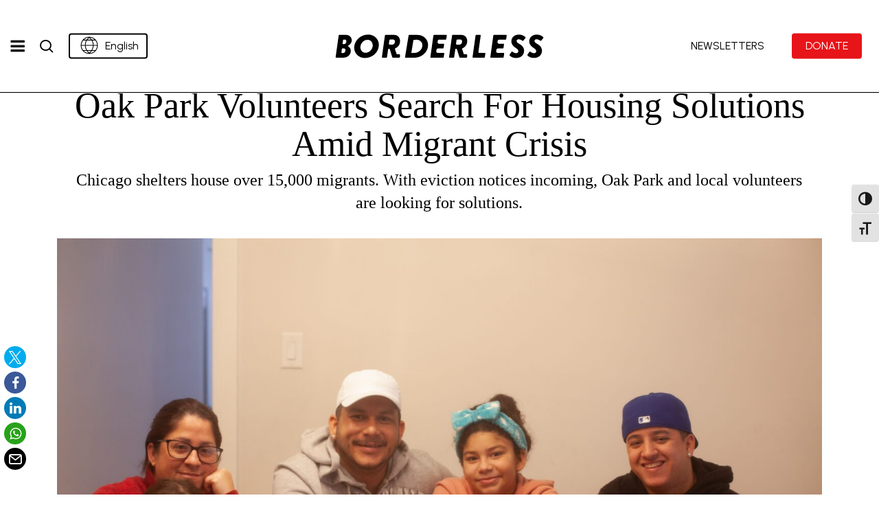

--- FILE ---
content_type: text/html; charset=UTF-8
request_url: https://borderlessmag.org/2024/02/06/chicago-migrant-crisis-housing-oak-park-venezuela-shelters-housing-crisis/
body_size: 54221
content:
<!doctype html>
<html lang="en-US" class="no-js">
<head>
	<meta charset="UTF-8">
	<meta name="viewport" content="width=device-width, initial-scale=1, maximum-scale=5" /><meta name='robots' content='index, follow, max-image-preview:large, max-snippet:-1, max-video-preview:-1' />
	<style>img:is([sizes="auto" i], [sizes^="auto," i]) { contain-intrinsic-size: 3000px 1500px }</style>
	
	<!-- This site is optimized with the Yoast SEO Premium plugin v25.5 (Yoast SEO v26.1.1) - https://yoast.com/wordpress/plugins/seo/ -->
	<title>How Oak Park residents are helping find homes for migrant families &#8211; Borderless Magazine NFP</title>
<link crossorigin data-rocket-preconnect href="https://fonts.googleapis.com" rel="preconnect">
<link crossorigin data-rocket-preconnect href="https://diffuser-cdn.app-us1.com" rel="preconnect">
<link crossorigin data-rocket-preconnect href="https://wisepops.net" rel="preconnect">
<link crossorigin data-rocket-preconnect href="https://www.googletagmanager.com" rel="preconnect">
<link crossorigin data-rocket-preconnect href="https://connect.facebook.net" rel="preconnect">
<link crossorigin data-rocket-preconnect href="https://d2g2k2oljozvi7.cloudfront.net" rel="preconnect">
<link crossorigin data-rocket-preconnect href="https://googleads.g.doubleclick.net" rel="preconnect">
<link crossorigin data-rocket-preconnect href="https://prism.app-us1.com" rel="preconnect">
<link crossorigin data-rocket-preconnect href="https://trackcmp.net" rel="preconnect">
<link crossorigin data-rocket-preconnect href="https://borderlessmag.bluelena.io" rel="preconnect">
<link data-rocket-preload as="style" href="https://fonts.googleapis.com/css?family=Open%20Sans%3A300%2C400%2C600%2C700%7CUrbanist%3A400%2C500%7CZilla%20Slab%3A400%7CNothing%20You%20Could%20Do%3A400&#038;subset=latin%2Clatin-ext,latin&#038;display=swap" rel="preload">
<link href="https://fonts.googleapis.com/css?family=Open%20Sans%3A300%2C400%2C600%2C700%7CUrbanist%3A400%2C500%7CZilla%20Slab%3A400%7CNothing%20You%20Could%20Do%3A400&#038;subset=latin%2Clatin-ext,latin&#038;display=swap" media="print" onload="this.media=&#039;all&#039;" rel="stylesheet">
<noscript><link rel="stylesheet" href="https://fonts.googleapis.com/css?family=Open%20Sans%3A300%2C400%2C600%2C700%7CUrbanist%3A400%2C500%7CZilla%20Slab%3A400%7CNothing%20You%20Could%20Do%3A400&#038;subset=latin%2Clatin-ext,latin&#038;display=swap"></noscript><link rel="preload" data-rocket-preload as="image" href="https://borderlessmag.org/wordpress/wp-content/uploads/2024/01/240130_Migrant-Resettlement_Web_01.jpg" imagesrcset="https://borderlessmag.org/wordpress/wp-content/uploads/2024/01/240130_Migrant-Resettlement_Web_01.jpg 1920w, https://borderlessmag.org/wordpress/wp-content/uploads/2024/01/240130_Migrant-Resettlement_Web_01-1536x1024.jpg 1536w, https://borderlessmag.org/wordpress/wp-content/uploads/2024/01/240130_Migrant-Resettlement_Web_01-150x100.jpg 150w, https://borderlessmag.org/wordpress/wp-content/uploads/2024/01/240130_Migrant-Resettlement_Web_01-240x160.jpg 240w, https://borderlessmag.org/wordpress/wp-content/uploads/2024/01/240130_Migrant-Resettlement_Web_01-300x200.jpg 300w, https://borderlessmag.org/wordpress/wp-content/uploads/2024/01/240130_Migrant-Resettlement_Web_01-600x400.jpg 600w, https://borderlessmag.org/wordpress/wp-content/uploads/2024/01/240130_Migrant-Resettlement_Web_01-900x600.jpg 900w, https://borderlessmag.org/wordpress/wp-content/uploads/2024/01/240130_Migrant-Resettlement_Web_01-1200x800.jpg 1200w, https://borderlessmag.org/wordpress/wp-content/uploads/2024/01/240130_Migrant-Resettlement_Web_01-1500x1000.jpg 1500w, https://borderlessmag.org/wordpress/wp-content/uploads/2024/01/240130_Migrant-Resettlement_Web_01-1245x830.jpg 1245w, https://borderlessmag.org/wordpress/wp-content/uploads/2024/01/240130_Migrant-Resettlement_Web_01-768x512.jpg 768w" imagesizes="(max-width: 1920px) 100vw, 1920px" fetchpriority="high">
	<meta name="description" content="With evictions at Chicago area shelters around the corner, a group of volunteers are trying to find long-term housing for migrant families." />
	<link rel="canonical" href="https://borderlessmag.org/2024/02/06/chicago-migrant-crisis-housing-oak-park-venezuela-shelters-housing-crisis/" />
	<meta property="og:locale" content="en_US" />
	<meta property="og:type" content="article" />
	<meta property="og:title" content="Oak Park Volunteers Search For Housing Solutions Amid Migrant Crisis &#8211; Borderless Magazine NFP" />
	<meta property="og:description" content="Oak Park Volunteers Search For Housing Solutions Amid Migrant Crisis &#8211; Borderless Magazine NFP" />
	<meta property="og:url" content="https://borderlessmag.org/2024/02/06/chicago-migrant-crisis-housing-oak-park-venezuela-shelters-housing-crisis/" />
	<meta property="og:site_name" content="Borderless Magazine NFP" />
	<meta property="article:publisher" content="https://www.facebook.com/BorderlessMagazine" />
	<meta property="article:published_time" content="2024-02-06T14:46:45+00:00" />
	<meta property="article:modified_time" content="2025-10-08T14:49:03+00:00" />
	<meta property="og:image" content="https://borderlessmag.org/wordpress/wp-content/uploads/2024/01/240130_Migrant-Resettlement_Web_01.jpg" />
	<meta property="og:image:width" content="1920" />
	<meta property="og:image:height" content="1280" />
	<meta property="og:image:type" content="image/jpeg" />
	<meta name="author" content="Katrina Pham" />
	<meta name="twitter:card" content="summary_large_image" />
	<meta name="twitter:label1" content="Written by" />
	<meta name="twitter:data1" content="Katrina Pham" />
	<meta name="twitter:label2" content="Est. reading time" />
	<meta name="twitter:data2" content="22 minutes" />
	<script type="application/ld+json" class="yoast-schema-graph">{"@context":"https://schema.org","@graph":[{"@type":"NewsArticle","@id":"https://borderlessmag.org/2024/02/06/chicago-migrant-crisis-housing-oak-park-venezuela-shelters-housing-crisis/#article","isPartOf":{"@id":"https://borderlessmag.org/2024/02/06/chicago-migrant-crisis-housing-oak-park-venezuela-shelters-housing-crisis/"},"author":[{"@id":"https://borderlessmag.org/#/schema/person/bc9a5fb04ea9648eccfe947e70e83171"}],"headline":"Oak Park Volunteers Search For Housing Solutions Amid Migrant Crisis","datePublished":"2024-02-06T14:46:45+00:00","dateModified":"2025-10-08T14:49:03+00:00","mainEntityOfPage":{"@id":"https://borderlessmag.org/2024/02/06/chicago-migrant-crisis-housing-oak-park-venezuela-shelters-housing-crisis/"},"wordCount":4461,"publisher":{"@id":"https://borderlessmag.org/#organization"},"image":{"@id":"https://borderlessmag.org/2024/02/06/chicago-migrant-crisis-housing-oak-park-venezuela-shelters-housing-crisis/#primaryimage"},"thumbnailUrl":"https://borderlessmag.org/wordpress/wp-content/uploads/2024/01/240130_Migrant-Resettlement_Web_01.jpg","keywords":["OakParkTaskForce"],"articleSection":["Environment and Health","Organizing"],"inLanguage":"en-US","copyrightYear":"2024","copyrightHolder":{"@id":"https://borderlessmag.org/#organization"}},{"@type":"WebPage","@id":"https://borderlessmag.org/2024/02/06/chicago-migrant-crisis-housing-oak-park-venezuela-shelters-housing-crisis/","url":"https://borderlessmag.org/2024/02/06/chicago-migrant-crisis-housing-oak-park-venezuela-shelters-housing-crisis/","name":"How Oak Park residents are helping find homes for migrant families &#8211; Borderless Magazine NFP","isPartOf":{"@id":"https://borderlessmag.org/#website"},"primaryImageOfPage":{"@id":"https://borderlessmag.org/2024/02/06/chicago-migrant-crisis-housing-oak-park-venezuela-shelters-housing-crisis/#primaryimage"},"image":{"@id":"https://borderlessmag.org/2024/02/06/chicago-migrant-crisis-housing-oak-park-venezuela-shelters-housing-crisis/#primaryimage"},"thumbnailUrl":"https://borderlessmag.org/wordpress/wp-content/uploads/2024/01/240130_Migrant-Resettlement_Web_01.jpg","datePublished":"2024-02-06T14:46:45+00:00","dateModified":"2025-10-08T14:49:03+00:00","description":"With evictions at Chicago area shelters around the corner, a group of volunteers are trying to find long-term housing for migrant families.","inLanguage":"en-US","potentialAction":[{"@type":"ReadAction","target":["https://borderlessmag.org/2024/02/06/chicago-migrant-crisis-housing-oak-park-venezuela-shelters-housing-crisis/"]}]},{"@type":"ImageObject","inLanguage":"en-US","@id":"https://borderlessmag.org/2024/02/06/chicago-migrant-crisis-housing-oak-park-venezuela-shelters-housing-crisis/#primaryimage","url":"https://borderlessmag.org/wordpress/wp-content/uploads/2024/01/240130_Migrant-Resettlement_Web_01.jpg","contentUrl":"https://borderlessmag.org/wordpress/wp-content/uploads/2024/01/240130_Migrant-Resettlement_Web_01.jpg","width":1920,"height":1280,"caption":"The extended Marquez family, from left, Josemith Marquez, 7, Milagros Marquez, 45, Jose Marquez, 39, Amisaday Marquez, 12 and Meison Barraez, 24, pose for a portrait in the dining room of their new home in Forest Park, IL on January 23, 2024."},{"@type":"WebSite","@id":"https://borderlessmag.org/#website","url":"https://borderlessmag.org/","name":"Borderless Magazine NFP","description":"Stories about immigration and immigrants","publisher":{"@id":"https://borderlessmag.org/#organization"},"alternateName":"Borderless","potentialAction":[{"@type":"SearchAction","target":{"@type":"EntryPoint","urlTemplate":"https://borderlessmag.org/?s={search_term_string}"},"query-input":{"@type":"PropertyValueSpecification","valueRequired":true,"valueName":"search_term_string"}}],"inLanguage":"en-US"},{"@type":"Organization","@id":"https://borderlessmag.org/#organization","name":"Borderless Magazine NFP","alternateName":"Borderless Mag","url":"https://borderlessmag.org/","logo":{"@type":"ImageObject","inLanguage":"en-US","@id":"https://borderlessmag.org/#/schema/logo/image/","url":"https://borderlessmag.org/wordpress/wp-content/uploads/2025/08/BorderlessLogo_main_square.jpg","contentUrl":"https://borderlessmag.org/wordpress/wp-content/uploads/2025/08/BorderlessLogo_main_square.jpg","width":696,"height":696,"caption":"Borderless Magazine NFP"},"image":{"@id":"https://borderlessmag.org/#/schema/logo/image/"},"sameAs":["https://www.facebook.com/BorderlessMagazine","https://www.instagram.com/borderless_mag/","https://www.tiktok.com/@borderless_mag"]},{"@type":"Person","@id":"https://borderlessmag.org/#/schema/person/bc9a5fb04ea9648eccfe947e70e83171","name":"Katrina Pham","image":{"@type":"ImageObject","inLanguage":"en-US","@id":"https://borderlessmag.org/#/schema/person/image/fd4f73a4dc7d6d85f2e9ce7dbfa9d5de","url":"https://secure.gravatar.com/avatar/db79236ec9c3e42ea92b47ca58769b8e175f2c0be1a97ab0180670a84a2436a9?s=96&d=mm&r=g","contentUrl":"https://secure.gravatar.com/avatar/db79236ec9c3e42ea92b47ca58769b8e175f2c0be1a97ab0180670a84a2436a9?s=96&d=mm&r=g","caption":"Katrina Pham"},"url":"https://borderlessmag.org/author/katrina/"}]}</script>
	<!-- / Yoast SEO Premium plugin. -->


<link rel='dns-prefetch' href='//www.googletagmanager.com' />
<link rel='dns-prefetch' href='//fonts.googleapis.com' />
<link href='https://fonts.gstatic.com' crossorigin rel='preconnect' />
<link rel="alternate" type="application/rss+xml" title="Borderless Magazine NFP &raquo; Feed" href="https://borderlessmag.org/feed/" />
<script type="text/javascript" id="wpp-js" src="https://d2g2k2oljozvi7.cloudfront.net/wordpress/wp-content/plugins/wordpress-popular-posts/assets/js/wpp.min.js?ver=7.3.5" data-sampling="0" data-sampling-rate="100" data-api-url="https://borderlessmag.org/wp-json/wordpress-popular-posts" data-post-id="21488" data-token="452d6ba1e5" data-lang="0" data-debug="0"></script>
<link rel="preload" href="https://borderlessmag.org/wordpress/wp-content/themes/salient/css/fonts/icomoon.woff?v=1.6" as="font" type="font/woff" crossorigin="anonymous"><script type="text/javascript">
/* <![CDATA[ */
window._wpemojiSettings = {"baseUrl":"https:\/\/s.w.org\/images\/core\/emoji\/16.0.1\/72x72\/","ext":".png","svgUrl":"https:\/\/s.w.org\/images\/core\/emoji\/16.0.1\/svg\/","svgExt":".svg","source":{"concatemoji":"https:\/\/borderlessmag.org\/wordpress\/wp-includes\/js\/wp-emoji-release.min.js?ver=6.8.3"}};
/*! This file is auto-generated */
!function(s,n){var o,i,e;function c(e){try{var t={supportTests:e,timestamp:(new Date).valueOf()};sessionStorage.setItem(o,JSON.stringify(t))}catch(e){}}function p(e,t,n){e.clearRect(0,0,e.canvas.width,e.canvas.height),e.fillText(t,0,0);var t=new Uint32Array(e.getImageData(0,0,e.canvas.width,e.canvas.height).data),a=(e.clearRect(0,0,e.canvas.width,e.canvas.height),e.fillText(n,0,0),new Uint32Array(e.getImageData(0,0,e.canvas.width,e.canvas.height).data));return t.every(function(e,t){return e===a[t]})}function u(e,t){e.clearRect(0,0,e.canvas.width,e.canvas.height),e.fillText(t,0,0);for(var n=e.getImageData(16,16,1,1),a=0;a<n.data.length;a++)if(0!==n.data[a])return!1;return!0}function f(e,t,n,a){switch(t){case"flag":return n(e,"\ud83c\udff3\ufe0f\u200d\u26a7\ufe0f","\ud83c\udff3\ufe0f\u200b\u26a7\ufe0f")?!1:!n(e,"\ud83c\udde8\ud83c\uddf6","\ud83c\udde8\u200b\ud83c\uddf6")&&!n(e,"\ud83c\udff4\udb40\udc67\udb40\udc62\udb40\udc65\udb40\udc6e\udb40\udc67\udb40\udc7f","\ud83c\udff4\u200b\udb40\udc67\u200b\udb40\udc62\u200b\udb40\udc65\u200b\udb40\udc6e\u200b\udb40\udc67\u200b\udb40\udc7f");case"emoji":return!a(e,"\ud83e\udedf")}return!1}function g(e,t,n,a){var r="undefined"!=typeof WorkerGlobalScope&&self instanceof WorkerGlobalScope?new OffscreenCanvas(300,150):s.createElement("canvas"),o=r.getContext("2d",{willReadFrequently:!0}),i=(o.textBaseline="top",o.font="600 32px Arial",{});return e.forEach(function(e){i[e]=t(o,e,n,a)}),i}function t(e){var t=s.createElement("script");t.src=e,t.defer=!0,s.head.appendChild(t)}"undefined"!=typeof Promise&&(o="wpEmojiSettingsSupports",i=["flag","emoji"],n.supports={everything:!0,everythingExceptFlag:!0},e=new Promise(function(e){s.addEventListener("DOMContentLoaded",e,{once:!0})}),new Promise(function(t){var n=function(){try{var e=JSON.parse(sessionStorage.getItem(o));if("object"==typeof e&&"number"==typeof e.timestamp&&(new Date).valueOf()<e.timestamp+604800&&"object"==typeof e.supportTests)return e.supportTests}catch(e){}return null}();if(!n){if("undefined"!=typeof Worker&&"undefined"!=typeof OffscreenCanvas&&"undefined"!=typeof URL&&URL.createObjectURL&&"undefined"!=typeof Blob)try{var e="postMessage("+g.toString()+"("+[JSON.stringify(i),f.toString(),p.toString(),u.toString()].join(",")+"));",a=new Blob([e],{type:"text/javascript"}),r=new Worker(URL.createObjectURL(a),{name:"wpTestEmojiSupports"});return void(r.onmessage=function(e){c(n=e.data),r.terminate(),t(n)})}catch(e){}c(n=g(i,f,p,u))}t(n)}).then(function(e){for(var t in e)n.supports[t]=e[t],n.supports.everything=n.supports.everything&&n.supports[t],"flag"!==t&&(n.supports.everythingExceptFlag=n.supports.everythingExceptFlag&&n.supports[t]);n.supports.everythingExceptFlag=n.supports.everythingExceptFlag&&!n.supports.flag,n.DOMReady=!1,n.readyCallback=function(){n.DOMReady=!0}}).then(function(){return e}).then(function(){var e;n.supports.everything||(n.readyCallback(),(e=n.source||{}).concatemoji?t(e.concatemoji):e.wpemoji&&e.twemoji&&(t(e.twemoji),t(e.wpemoji)))}))}((window,document),window._wpemojiSettings);
/* ]]> */
</script>
<link rel='stylesheet' id='dashicons-css' href='https://d2g2k2oljozvi7.cloudfront.net/wordpress/wp-includes/css/dashicons.min.css?ver=6.8.3' type='text/css' media='all' />
<link rel='stylesheet' id='post-views-counter-frontend-css' href='https://d2g2k2oljozvi7.cloudfront.net/wordpress/wp-content/plugins/post-views-counter/css/frontend.min.css?ver=1.5.6' type='text/css' media='all' />
<link rel='alternate stylesheet' id='powerkit-icons-css' href='https://borderlessmag.org/wordpress/wp-content/plugins/powerkit/assets/fonts/powerkit-icons.woff?ver=3.0.2' type='text/css' as='font' type='font/wof' crossorigin />
<link rel='stylesheet' id='powerkit-css' href='https://d2g2k2oljozvi7.cloudfront.net/wordpress/wp-content/plugins/powerkit/assets/css/powerkit.css?ver=3.0.2' type='text/css' media='all' />
<style id='wp-emoji-styles-inline-css' type='text/css'>

	img.wp-smiley, img.emoji {
		display: inline !important;
		border: none !important;
		box-shadow: none !important;
		height: 1em !important;
		width: 1em !important;
		margin: 0 0.07em !important;
		vertical-align: -0.1em !important;
		background: none !important;
		padding: 0 !important;
	}
</style>
<link rel='stylesheet' id='activecampaign-form-block-css' href='https://d2g2k2oljozvi7.cloudfront.net/wordpress/wp-content/plugins/activecampaign-subscription-forms/activecampaign-form-block/build/style-index.css?ver=1761261176' type='text/css' media='all' />
<style id='co-authors-plus-coauthors-style-inline-css' type='text/css'>
.wp-block-co-authors-plus-coauthors.is-layout-flow [class*=wp-block-co-authors-plus]{display:inline}

</style>
<style id='co-authors-plus-avatar-style-inline-css' type='text/css'>
.wp-block-co-authors-plus-avatar :where(img){height:auto;max-width:100%;vertical-align:bottom}.wp-block-co-authors-plus-coauthors.is-layout-flow .wp-block-co-authors-plus-avatar :where(img){vertical-align:middle}.wp-block-co-authors-plus-avatar:is(.alignleft,.alignright){display:table}.wp-block-co-authors-plus-avatar.aligncenter{display:table;margin-inline:auto}

</style>
<style id='co-authors-plus-image-style-inline-css' type='text/css'>
.wp-block-co-authors-plus-image{margin-bottom:0}.wp-block-co-authors-plus-image :where(img){height:auto;max-width:100%;vertical-align:bottom}.wp-block-co-authors-plus-coauthors.is-layout-flow .wp-block-co-authors-plus-image :where(img){vertical-align:middle}.wp-block-co-authors-plus-image:is(.alignfull,.alignwide) :where(img){width:100%}.wp-block-co-authors-plus-image:is(.alignleft,.alignright){display:table}.wp-block-co-authors-plus-image.aligncenter{display:table;margin-inline:auto}

</style>
<link rel='stylesheet' id='awsm-ead-public-css' href='https://d2g2k2oljozvi7.cloudfront.net/wordpress/wp-content/plugins/embed-any-document/css/embed-public.min.css?ver=2.7.8' type='text/css' media='all' />
<style id='global-styles-inline-css' type='text/css'>
:root{--wp--preset--aspect-ratio--square: 1;--wp--preset--aspect-ratio--4-3: 4/3;--wp--preset--aspect-ratio--3-4: 3/4;--wp--preset--aspect-ratio--3-2: 3/2;--wp--preset--aspect-ratio--2-3: 2/3;--wp--preset--aspect-ratio--16-9: 16/9;--wp--preset--aspect-ratio--9-16: 9/16;--wp--preset--color--black: #000000;--wp--preset--color--cyan-bluish-gray: #abb8c3;--wp--preset--color--white: #ffffff;--wp--preset--color--pale-pink: #f78da7;--wp--preset--color--vivid-red: #cf2e2e;--wp--preset--color--luminous-vivid-orange: #ff6900;--wp--preset--color--luminous-vivid-amber: #fcb900;--wp--preset--color--light-green-cyan: #7bdcb5;--wp--preset--color--vivid-green-cyan: #00d084;--wp--preset--color--pale-cyan-blue: #8ed1fc;--wp--preset--color--vivid-cyan-blue: #0693e3;--wp--preset--color--vivid-purple: #9b51e0;--wp--preset--gradient--vivid-cyan-blue-to-vivid-purple: linear-gradient(135deg,rgba(6,147,227,1) 0%,rgb(155,81,224) 100%);--wp--preset--gradient--light-green-cyan-to-vivid-green-cyan: linear-gradient(135deg,rgb(122,220,180) 0%,rgb(0,208,130) 100%);--wp--preset--gradient--luminous-vivid-amber-to-luminous-vivid-orange: linear-gradient(135deg,rgba(252,185,0,1) 0%,rgba(255,105,0,1) 100%);--wp--preset--gradient--luminous-vivid-orange-to-vivid-red: linear-gradient(135deg,rgba(255,105,0,1) 0%,rgb(207,46,46) 100%);--wp--preset--gradient--very-light-gray-to-cyan-bluish-gray: linear-gradient(135deg,rgb(238,238,238) 0%,rgb(169,184,195) 100%);--wp--preset--gradient--cool-to-warm-spectrum: linear-gradient(135deg,rgb(74,234,220) 0%,rgb(151,120,209) 20%,rgb(207,42,186) 40%,rgb(238,44,130) 60%,rgb(251,105,98) 80%,rgb(254,248,76) 100%);--wp--preset--gradient--blush-light-purple: linear-gradient(135deg,rgb(255,206,236) 0%,rgb(152,150,240) 100%);--wp--preset--gradient--blush-bordeaux: linear-gradient(135deg,rgb(254,205,165) 0%,rgb(254,45,45) 50%,rgb(107,0,62) 100%);--wp--preset--gradient--luminous-dusk: linear-gradient(135deg,rgb(255,203,112) 0%,rgb(199,81,192) 50%,rgb(65,88,208) 100%);--wp--preset--gradient--pale-ocean: linear-gradient(135deg,rgb(255,245,203) 0%,rgb(182,227,212) 50%,rgb(51,167,181) 100%);--wp--preset--gradient--electric-grass: linear-gradient(135deg,rgb(202,248,128) 0%,rgb(113,206,126) 100%);--wp--preset--gradient--midnight: linear-gradient(135deg,rgb(2,3,129) 0%,rgb(40,116,252) 100%);--wp--preset--font-size--small: 13px;--wp--preset--font-size--medium: 20px;--wp--preset--font-size--large: 36px;--wp--preset--font-size--x-large: 42px;--wp--preset--spacing--20: 0.44rem;--wp--preset--spacing--30: 0.67rem;--wp--preset--spacing--40: 1rem;--wp--preset--spacing--50: 1.5rem;--wp--preset--spacing--60: 2.25rem;--wp--preset--spacing--70: 3.38rem;--wp--preset--spacing--80: 5.06rem;--wp--preset--shadow--natural: 6px 6px 9px rgba(0, 0, 0, 0.2);--wp--preset--shadow--deep: 12px 12px 50px rgba(0, 0, 0, 0.4);--wp--preset--shadow--sharp: 6px 6px 0px rgba(0, 0, 0, 0.2);--wp--preset--shadow--outlined: 6px 6px 0px -3px rgba(255, 255, 255, 1), 6px 6px rgba(0, 0, 0, 1);--wp--preset--shadow--crisp: 6px 6px 0px rgba(0, 0, 0, 1);}:root { --wp--style--global--content-size: 1300px;--wp--style--global--wide-size: 1300px; }:where(body) { margin: 0; }.wp-site-blocks > .alignleft { float: left; margin-right: 2em; }.wp-site-blocks > .alignright { float: right; margin-left: 2em; }.wp-site-blocks > .aligncenter { justify-content: center; margin-left: auto; margin-right: auto; }:where(.is-layout-flex){gap: 0.5em;}:where(.is-layout-grid){gap: 0.5em;}.is-layout-flow > .alignleft{float: left;margin-inline-start: 0;margin-inline-end: 2em;}.is-layout-flow > .alignright{float: right;margin-inline-start: 2em;margin-inline-end: 0;}.is-layout-flow > .aligncenter{margin-left: auto !important;margin-right: auto !important;}.is-layout-constrained > .alignleft{float: left;margin-inline-start: 0;margin-inline-end: 2em;}.is-layout-constrained > .alignright{float: right;margin-inline-start: 2em;margin-inline-end: 0;}.is-layout-constrained > .aligncenter{margin-left: auto !important;margin-right: auto !important;}.is-layout-constrained > :where(:not(.alignleft):not(.alignright):not(.alignfull)){max-width: var(--wp--style--global--content-size);margin-left: auto !important;margin-right: auto !important;}.is-layout-constrained > .alignwide{max-width: var(--wp--style--global--wide-size);}body .is-layout-flex{display: flex;}.is-layout-flex{flex-wrap: wrap;align-items: center;}.is-layout-flex > :is(*, div){margin: 0;}body .is-layout-grid{display: grid;}.is-layout-grid > :is(*, div){margin: 0;}body{padding-top: 0px;padding-right: 0px;padding-bottom: 0px;padding-left: 0px;}:root :where(.wp-element-button, .wp-block-button__link){background-color: #32373c;border-width: 0;color: #fff;font-family: inherit;font-size: inherit;line-height: inherit;padding: calc(0.667em + 2px) calc(1.333em + 2px);text-decoration: none;}.has-black-color{color: var(--wp--preset--color--black) !important;}.has-cyan-bluish-gray-color{color: var(--wp--preset--color--cyan-bluish-gray) !important;}.has-white-color{color: var(--wp--preset--color--white) !important;}.has-pale-pink-color{color: var(--wp--preset--color--pale-pink) !important;}.has-vivid-red-color{color: var(--wp--preset--color--vivid-red) !important;}.has-luminous-vivid-orange-color{color: var(--wp--preset--color--luminous-vivid-orange) !important;}.has-luminous-vivid-amber-color{color: var(--wp--preset--color--luminous-vivid-amber) !important;}.has-light-green-cyan-color{color: var(--wp--preset--color--light-green-cyan) !important;}.has-vivid-green-cyan-color{color: var(--wp--preset--color--vivid-green-cyan) !important;}.has-pale-cyan-blue-color{color: var(--wp--preset--color--pale-cyan-blue) !important;}.has-vivid-cyan-blue-color{color: var(--wp--preset--color--vivid-cyan-blue) !important;}.has-vivid-purple-color{color: var(--wp--preset--color--vivid-purple) !important;}.has-black-background-color{background-color: var(--wp--preset--color--black) !important;}.has-cyan-bluish-gray-background-color{background-color: var(--wp--preset--color--cyan-bluish-gray) !important;}.has-white-background-color{background-color: var(--wp--preset--color--white) !important;}.has-pale-pink-background-color{background-color: var(--wp--preset--color--pale-pink) !important;}.has-vivid-red-background-color{background-color: var(--wp--preset--color--vivid-red) !important;}.has-luminous-vivid-orange-background-color{background-color: var(--wp--preset--color--luminous-vivid-orange) !important;}.has-luminous-vivid-amber-background-color{background-color: var(--wp--preset--color--luminous-vivid-amber) !important;}.has-light-green-cyan-background-color{background-color: var(--wp--preset--color--light-green-cyan) !important;}.has-vivid-green-cyan-background-color{background-color: var(--wp--preset--color--vivid-green-cyan) !important;}.has-pale-cyan-blue-background-color{background-color: var(--wp--preset--color--pale-cyan-blue) !important;}.has-vivid-cyan-blue-background-color{background-color: var(--wp--preset--color--vivid-cyan-blue) !important;}.has-vivid-purple-background-color{background-color: var(--wp--preset--color--vivid-purple) !important;}.has-black-border-color{border-color: var(--wp--preset--color--black) !important;}.has-cyan-bluish-gray-border-color{border-color: var(--wp--preset--color--cyan-bluish-gray) !important;}.has-white-border-color{border-color: var(--wp--preset--color--white) !important;}.has-pale-pink-border-color{border-color: var(--wp--preset--color--pale-pink) !important;}.has-vivid-red-border-color{border-color: var(--wp--preset--color--vivid-red) !important;}.has-luminous-vivid-orange-border-color{border-color: var(--wp--preset--color--luminous-vivid-orange) !important;}.has-luminous-vivid-amber-border-color{border-color: var(--wp--preset--color--luminous-vivid-amber) !important;}.has-light-green-cyan-border-color{border-color: var(--wp--preset--color--light-green-cyan) !important;}.has-vivid-green-cyan-border-color{border-color: var(--wp--preset--color--vivid-green-cyan) !important;}.has-pale-cyan-blue-border-color{border-color: var(--wp--preset--color--pale-cyan-blue) !important;}.has-vivid-cyan-blue-border-color{border-color: var(--wp--preset--color--vivid-cyan-blue) !important;}.has-vivid-purple-border-color{border-color: var(--wp--preset--color--vivid-purple) !important;}.has-vivid-cyan-blue-to-vivid-purple-gradient-background{background: var(--wp--preset--gradient--vivid-cyan-blue-to-vivid-purple) !important;}.has-light-green-cyan-to-vivid-green-cyan-gradient-background{background: var(--wp--preset--gradient--light-green-cyan-to-vivid-green-cyan) !important;}.has-luminous-vivid-amber-to-luminous-vivid-orange-gradient-background{background: var(--wp--preset--gradient--luminous-vivid-amber-to-luminous-vivid-orange) !important;}.has-luminous-vivid-orange-to-vivid-red-gradient-background{background: var(--wp--preset--gradient--luminous-vivid-orange-to-vivid-red) !important;}.has-very-light-gray-to-cyan-bluish-gray-gradient-background{background: var(--wp--preset--gradient--very-light-gray-to-cyan-bluish-gray) !important;}.has-cool-to-warm-spectrum-gradient-background{background: var(--wp--preset--gradient--cool-to-warm-spectrum) !important;}.has-blush-light-purple-gradient-background{background: var(--wp--preset--gradient--blush-light-purple) !important;}.has-blush-bordeaux-gradient-background{background: var(--wp--preset--gradient--blush-bordeaux) !important;}.has-luminous-dusk-gradient-background{background: var(--wp--preset--gradient--luminous-dusk) !important;}.has-pale-ocean-gradient-background{background: var(--wp--preset--gradient--pale-ocean) !important;}.has-electric-grass-gradient-background{background: var(--wp--preset--gradient--electric-grass) !important;}.has-midnight-gradient-background{background: var(--wp--preset--gradient--midnight) !important;}.has-small-font-size{font-size: var(--wp--preset--font-size--small) !important;}.has-medium-font-size{font-size: var(--wp--preset--font-size--medium) !important;}.has-large-font-size{font-size: var(--wp--preset--font-size--large) !important;}.has-x-large-font-size{font-size: var(--wp--preset--font-size--x-large) !important;}
:where(.wp-block-post-template.is-layout-flex){gap: 1.25em;}:where(.wp-block-post-template.is-layout-grid){gap: 1.25em;}
:where(.wp-block-columns.is-layout-flex){gap: 2em;}:where(.wp-block-columns.is-layout-grid){gap: 2em;}
:root :where(.wp-block-pullquote){font-size: 1.5em;line-height: 1.6;}
</style>
<link rel='stylesheet' id='borderless-layout-style-css' href='https://d2g2k2oljozvi7.cloudfront.net/wordpress/wp-content/plugins/borderless-layout/assets/style.css?ver=1756445865' type='text/css' media='all' />
<link rel='stylesheet' id='media-credit-css' href='https://d2g2k2oljozvi7.cloudfront.net/wordpress/wp-content/plugins/media-credit/public/css/media-credit.min.css?ver=4.3.0' type='text/css' media='all' />
<link rel='stylesheet' id='powerkit-author-box-css' href='https://d2g2k2oljozvi7.cloudfront.net/wordpress/wp-content/plugins/powerkit/modules/author-box/public/css/public-powerkit-author-box.css?ver=3.0.2' type='text/css' media='all' />
<link rel='stylesheet' id='powerkit-basic-elements-css' href='https://d2g2k2oljozvi7.cloudfront.net/wordpress/wp-content/plugins/powerkit/modules/basic-elements/public/css/public-powerkit-basic-elements.css?ver=3.0.2' type='text/css' media='screen' />
<link rel='stylesheet' id='powerkit-coming-soon-css' href='https://d2g2k2oljozvi7.cloudfront.net/wordpress/wp-content/plugins/powerkit/modules/coming-soon/public/css/public-powerkit-coming-soon.css?ver=3.0.2' type='text/css' media='all' />
<link rel='stylesheet' id='powerkit-content-formatting-css' href='https://d2g2k2oljozvi7.cloudfront.net/wordpress/wp-content/plugins/powerkit/modules/content-formatting/public/css/public-powerkit-content-formatting.css?ver=3.0.2' type='text/css' media='all' />
<link rel='stylesheet' id='powerkit-сontributors-css' href='https://d2g2k2oljozvi7.cloudfront.net/wordpress/wp-content/plugins/powerkit/modules/contributors/public/css/public-powerkit-contributors.css?ver=3.0.2' type='text/css' media='all' />
<link rel='stylesheet' id='powerkit-featured-categories-css' href='https://d2g2k2oljozvi7.cloudfront.net/wordpress/wp-content/plugins/powerkit/modules/featured-categories/public/css/public-powerkit-featured-categories.css?ver=3.0.2' type='text/css' media='all' />
<link rel='stylesheet' id='powerkit-inline-posts-css' href='https://d2g2k2oljozvi7.cloudfront.net/wordpress/wp-content/plugins/powerkit/modules/inline-posts/public/css/public-powerkit-inline-posts.css?ver=3.0.2' type='text/css' media='all' />
<link rel='stylesheet' id='powerkit-widget-posts-css' href='https://d2g2k2oljozvi7.cloudfront.net/wordpress/wp-content/plugins/powerkit/modules/posts/public/css/public-powerkit-widget-posts.css?ver=3.0.2' type='text/css' media='all' />
<link rel='stylesheet' id='powerkit-share-buttons-css' href='https://d2g2k2oljozvi7.cloudfront.net/wordpress/wp-content/plugins/powerkit/modules/share-buttons/public/css/public-powerkit-share-buttons.css?ver=3.0.2' type='text/css' media='all' />
<link rel='stylesheet' id='powerkit-table-of-contents-css' href='https://d2g2k2oljozvi7.cloudfront.net/wordpress/wp-content/plugins/powerkit/modules/table-of-contents/public/css/public-powerkit-table-of-contents.css?ver=3.0.2' type='text/css' media='all' />
<link rel='stylesheet' id='widget-builder-css' href='https://d2g2k2oljozvi7.cloudfront.net/wordpress/wp-content/plugins/ultimate-widget-builder-pro-vc/assets/css/home-widget-builder.css?ver=6.8.3' type='text/css' media='all' />
<link rel='stylesheet' id='ui-font-css' href='https://d2g2k2oljozvi7.cloudfront.net/wordpress/wp-content/plugins/wp-accessibility/toolbar/fonts/css/a11y-toolbar.css?ver=2.2.5' type='text/css' media='all' />
<link rel='stylesheet' id='wpa-toolbar-css' href='https://d2g2k2oljozvi7.cloudfront.net/wordpress/wp-content/plugins/wp-accessibility/toolbar/css/a11y.css?ver=2.2.5' type='text/css' media='all' />
<link rel='stylesheet' id='ui-fontsize.css-css' href='https://d2g2k2oljozvi7.cloudfront.net/wordpress/wp-content/plugins/wp-accessibility/toolbar/css/a11y-fontsize.css?ver=2.2.5' type='text/css' media='all' />
<style id='ui-fontsize.css-inline-css' type='text/css'>
html { --wpa-font-size: clamp( 24px, 1.5rem, 36px ); --wpa-h1-size : clamp( 48px, 3rem, 72px ); --wpa-h2-size : clamp( 40px, 2.5rem, 60px ); --wpa-h3-size : clamp( 32px, 2rem, 48px ); --wpa-h4-size : clamp( 28px, 1.75rem, 42px ); --wpa-sub-list-size: 1.1em; --wpa-sub-sub-list-size: 1em; } 
</style>
<link rel='stylesheet' id='wpa-style-css' href='https://d2g2k2oljozvi7.cloudfront.net/wordpress/wp-content/plugins/wp-accessibility/css/wpa-style.css?ver=2.2.5' type='text/css' media='all' />
<style id='wpa-style-inline-css' type='text/css'>
:root { --admin-bar-top : 7px; }
</style>
<link rel='stylesheet' id='wpda_wpdp_public-css' href='https://d2g2k2oljozvi7.cloudfront.net/wordpress/wp-content/plugins/wp-data-access/public/../assets/css/wpda_public.css?ver=5.5.60' type='text/css' media='all' />
<link rel='stylesheet' id='trp-language-switcher-style-css' href='https://d2g2k2oljozvi7.cloudfront.net/wordpress/wp-content/plugins/translatepress-multilingual/assets/css/trp-language-switcher.css?ver=3.0' type='text/css' media='all' />
<link rel='stylesheet' id='wordpress-popular-posts-css-css' href='https://d2g2k2oljozvi7.cloudfront.net/wordpress/wp-content/plugins/wordpress-popular-posts/assets/css/wpp.css?ver=7.3.5' type='text/css' media='all' />
<link rel='stylesheet' id='salient-grid-system-css' href='https://d2g2k2oljozvi7.cloudfront.net/wordpress/wp-content/themes/salient/css/build/grid-system.css?ver=17.4.1' type='text/css' media='all' />
<link rel='stylesheet' id='main-styles-css' href='https://d2g2k2oljozvi7.cloudfront.net/wordpress/wp-content/themes/salient/css/build/style.css?ver=17.4.1' type='text/css' media='all' />
<style id='main-styles-inline-css' type='text/css'>
body[data-bg-header] .container-wrap { 
				padding-bottom: 0; 
			} 
			#pagination { 
				margin-bottom: 40px; 
			}
@media only screen and (max-width:999px){#ajax-content-wrap .top-level .nectar-post-grid[data-animation*="fade"] .nectar-post-grid-item,#ajax-content-wrap .top-level .nectar-post-grid[data-animation="zoom-out-reveal"] .nectar-post-grid-item *:not(.content):not(.bg-overlay),#ajax-content-wrap .top-level .nectar-post-grid[data-animation="zoom-out-reveal"] .nectar-post-grid-item *:before{transform:none;opacity:1;clip-path:none;}#ajax-content-wrap .top-level .nectar-post-grid[data-animation="zoom-out-reveal"] .nectar-post-grid-item .nectar-el-parallax-scroll .nectar-post-grid-item-bg-wrap-inner{transform:scale(1.275);}}.wpb_row.vc_row.top-level .nectar-video-bg{opacity:1;height:100%;width:100%;object-fit:cover;object-position:center center;}body.using-mobile-browser .wpb_row.vc_row.top-level .nectar-video-wrap{left:0;}body.using-mobile-browser .wpb_row.vc_row.top-level.full-width-section .nectar-video-wrap:not(.column-video){left:50%;}body.using-mobile-browser #nectar_fullscreen_rows[data-mobile-disable="off"] .wpb_row.vc_row.top-level.full-width-section .nectar-video-wrap:not(.column-video){left:0;}.wpb_row.vc_row.top-level .nectar-video-wrap{opacity:1;width:100%;}body .wpb_row.parallax_section.top-level > .nectar-video-wrap video:not(.translate){opacity:1;}.top-level .portfolio-items[data-loading=lazy-load] .col .inner-wrap.animated .top-level-image{opacity:1;}.wpb_row.vc_row.top-level .column-image-bg-wrap[data-n-parallax-bg="true"] .column-image-bg,.wpb_row.vc_row.top-level + .wpb_row .column-image-bg-wrap[data-n-parallax-bg="true"] .column-image-bg,#portfolio-extra > .wpb_row.vc_row.parallax_section:first-child .row-bg{transform:none!important;height:100%!important;opacity:1;}#portfolio-extra > .wpb_row.vc_row.parallax_section .row-bg{background-attachment:scroll;}.scroll-down-wrap.hidden{transform:none;opacity:1;}#ajax-loading-screen[data-disable-mobile="0"]{display:none!important;}body[data-slide-out-widget-area-style="slide-out-from-right"].material .slide_out_area_close.hide_until_rendered{opacity:0;}
</style>
<link rel='stylesheet' id='nectar-header-layout-centered-logo-between-menu-alt-css' href='https://d2g2k2oljozvi7.cloudfront.net/wordpress/wp-content/themes/salient/css/build/header/header-layout-centered-logo-between-menu-alt.css?ver=17.4.1' type='text/css' media='all' />
<link rel='stylesheet' id='nectar-single-styles-css' href='https://d2g2k2oljozvi7.cloudfront.net/wordpress/wp-content/themes/salient/css/build/single.css?ver=17.4.1' type='text/css' media='all' />
<link rel='stylesheet' id='nectar-element-vc-separator-css' href='https://d2g2k2oljozvi7.cloudfront.net/wordpress/wp-content/themes/salient/css/build/elements/element-vc-separator.css?ver=17.4.1' type='text/css' media='all' />
<link rel='stylesheet' id='nectar-element-vc-icon-css' href='https://d2g2k2oljozvi7.cloudfront.net/wordpress/wp-content/themes/salient/css/build/elements/element-vc-icon-element.css?ver=17.4.1' type='text/css' media='all' />
<link rel='stylesheet' id='nectar-element-wpb-column-border-css' href='https://d2g2k2oljozvi7.cloudfront.net/wordpress/wp-content/themes/salient/css/build/elements/element-wpb-column-border.css?ver=17.4.1' type='text/css' media='all' />
<link rel='stylesheet' id='nectar-wpforms-css' href='https://d2g2k2oljozvi7.cloudfront.net/wordpress/wp-content/themes/salient/css/build/third-party/wpforms.css?ver=17.4.1' type='text/css' media='all' />
<link rel='stylesheet' id='nectar-brands-css' href='https://d2g2k2oljozvi7.cloudfront.net/wordpress/wp-content/themes/salient/css/nectar-brands.css?ver=17.4.1' type='text/css' media='all' />

<link rel='stylesheet' id='responsive-css' href='https://d2g2k2oljozvi7.cloudfront.net/wordpress/wp-content/themes/salient/css/build/responsive.css?ver=17.4.1' type='text/css' media='all' />
<link rel='stylesheet' id='skin-material-css' href='https://d2g2k2oljozvi7.cloudfront.net/wordpress/wp-content/themes/salient/css/build/skin-material.css?ver=17.4.1' type='text/css' media='all' />
<link rel='stylesheet' id='salient-wp-menu-dynamic-css' href='https://d2g2k2oljozvi7.cloudfront.net/wordpress/wp-content/uploads/salient/menu-dynamic.css?ver=55782' type='text/css' media='all' />
<link rel='stylesheet' id='rsfv-fallback-css' href='https://d2g2k2oljozvi7.cloudfront.net/wordpress/wp-content/plugins/really-simple-featured-video/includes/Compatibility/Themes/Fallback/styles.css?ver=1760616948' type='text/css' media='all' />
<style id='rsfv-fallback-inline-css' type='text/css'>
.rsfv-has-video video.rsfv-video,
                        .rsfv-has-video iframe.rsfv-video 
                        {width: 100% !important; height: auto; aspect-ratio: 21/9;}
</style>
<link rel='stylesheet' id='js_composer_front-css' href='https://d2g2k2oljozvi7.cloudfront.net/wordpress/wp-content/themes/salient/css/build/plugins/js_composer.css?ver=17.4.1' type='text/css' media='all' />
<link rel='stylesheet' id='js_composer_custom_css-css' href='//d2g2k2oljozvi7.cloudfront.net/wordpress/wp-content/uploads/js_composer/custom.css?ver=8.4.2' type='text/css' media='all' />
<link rel='stylesheet' id='dynamic-css-css' href='https://d2g2k2oljozvi7.cloudfront.net/wordpress/wp-content/themes/salient/css/salient-dynamic-styles.css?ver=74177' type='text/css' media='all' />
<style id='dynamic-css-inline-css' type='text/css'>
@media only screen and (min-width:1000px){body #ajax-content-wrap.no-scroll{min-height:calc(100vh - 86px);height:calc(100vh - 86px)!important;}}@media only screen and (min-width:1000px){#page-header-wrap.fullscreen-header,#page-header-wrap.fullscreen-header #page-header-bg,html:not(.nectar-box-roll-loaded) .nectar-box-roll > #page-header-bg.fullscreen-header,.nectar_fullscreen_zoom_recent_projects,#nectar_fullscreen_rows:not(.afterLoaded) > div{height:calc(100vh - 85px);}.wpb_row.vc_row-o-full-height.top-level,.wpb_row.vc_row-o-full-height.top-level > .col.span_12{min-height:calc(100vh - 85px);}html:not(.nectar-box-roll-loaded) .nectar-box-roll > #page-header-bg.fullscreen-header{top:86px;}.nectar-slider-wrap[data-fullscreen="true"]:not(.loaded),.nectar-slider-wrap[data-fullscreen="true"]:not(.loaded) .swiper-container{height:calc(100vh - 84px)!important;}.admin-bar .nectar-slider-wrap[data-fullscreen="true"]:not(.loaded),.admin-bar .nectar-slider-wrap[data-fullscreen="true"]:not(.loaded) .swiper-container{height:calc(100vh - 84px - 32px)!important;}}.admin-bar[class*="page-template-template-no-header"] .wpb_row.vc_row-o-full-height.top-level,.admin-bar[class*="page-template-template-no-header"] .wpb_row.vc_row-o-full-height.top-level > .col.span_12{min-height:calc(100vh - 32px);}body[class*="page-template-template-no-header"] .wpb_row.vc_row-o-full-height.top-level,body[class*="page-template-template-no-header"] .wpb_row.vc_row-o-full-height.top-level > .col.span_12{min-height:100vh;}@media only screen and (max-width:999px){.using-mobile-browser #nectar_fullscreen_rows:not(.afterLoaded):not([data-mobile-disable="on"]) > div{height:calc(100vh - 106px);}.using-mobile-browser .wpb_row.vc_row-o-full-height.top-level,.using-mobile-browser .wpb_row.vc_row-o-full-height.top-level > .col.span_12,[data-permanent-transparent="1"].using-mobile-browser .wpb_row.vc_row-o-full-height.top-level,[data-permanent-transparent="1"].using-mobile-browser .wpb_row.vc_row-o-full-height.top-level > .col.span_12{min-height:calc(100vh - 106px);}html:not(.nectar-box-roll-loaded) .nectar-box-roll > #page-header-bg.fullscreen-header,.nectar_fullscreen_zoom_recent_projects,.nectar-slider-wrap[data-fullscreen="true"]:not(.loaded),.nectar-slider-wrap[data-fullscreen="true"]:not(.loaded) .swiper-container,#nectar_fullscreen_rows:not(.afterLoaded):not([data-mobile-disable="on"]) > div{height:calc(100vh - 53px);}.wpb_row.vc_row-o-full-height.top-level,.wpb_row.vc_row-o-full-height.top-level > .col.span_12{min-height:calc(100vh - 53px);}body[data-transparent-header="false"] #ajax-content-wrap.no-scroll{min-height:calc(100vh - 53px);height:calc(100vh - 53px);}}.col.padding-3-percent > .vc_column-inner,.col.padding-3-percent > .n-sticky > .vc_column-inner{padding:calc(600px * 0.03);}@media only screen and (max-width:690px){.col.padding-3-percent > .vc_column-inner,.col.padding-3-percent > .n-sticky > .vc_column-inner{padding:calc(100vw * 0.03);}}@media only screen and (min-width:1000px){.col.padding-3-percent > .vc_column-inner,.col.padding-3-percent > .n-sticky > .vc_column-inner{padding:calc((100vw - 180px) * 0.03);}.column_container:not(.vc_col-sm-12) .col.padding-3-percent > .vc_column-inner{padding:calc((100vw - 180px) * 0.015);}}@media only screen and (min-width:1425px){.col.padding-3-percent > .vc_column-inner{padding:calc(1245px * 0.03);}.column_container:not(.vc_col-sm-12) .col.padding-3-percent > .vc_column-inner{padding:calc(1245px * 0.015);}}.full-width-content .col.padding-3-percent > .vc_column-inner{padding:calc(100vw * 0.03);}@media only screen and (max-width:999px){.full-width-content .col.padding-3-percent > .vc_column-inner{padding:calc(100vw * 0.03);}}@media only screen and (min-width:1000px){.full-width-content .column_container:not(.vc_col-sm-12) .col.padding-3-percent > .vc_column-inner{padding:calc(100vw * 0.015);}}.wpb_column.child_column.border_bottom_desktop_1px > .vc_column-inner,.wpb_column.child_column.border_bottom_desktop_1px > .n-sticky > .vc_column-inner{border-bottom-width:1px;}.wpb_column.child_column.border_color_000000 > .vc_column-inner,.wpb_column.child_column.border_color_000000 > .n-sticky > .vc_column-inner{border-color:#000000;}.wpb_column.child_column.border_style_solid > .vc_column-inner,.wpb_column.child_column.border_style_solid > .n-sticky > .vc_column-inner{border-style:solid;}.wpb_column.border_color_909090 > .vc_column-inner,.wpb_column.border_color_909090 > .n-sticky > .vc_column-inner{border-color:#909090;}.wpb_column.border_style_solid > .vc_column-inner,.wpb_column.border_style_solid > .n-sticky > .vc_column-inner{border-style:solid;}#ajax-content-wrap .vc_row.top_margin_20px{margin-top:20px;}#ajax-content-wrap .vc_row.bottom_margin_20px{margin-bottom:20px;}.wpb_column.border_top_desktop_1px > .vc_column-inner,.wpb_column.border_top_desktop_1px > .n-sticky > .vc_column-inner{border-top-width:1px;}.wpb_column.border_bottom_desktop_1px > .vc_column-inner,.wpb_column.border_bottom_desktop_1px > .n-sticky > .vc_column-inner{border-bottom-width:1px;}.wpb_column.border_color_FFFFFF > .vc_column-inner,.wpb_column.border_color_FFFFFF > .n-sticky > .vc_column-inner{border-color:#FFFFFF;}@media only screen and (max-width:999px){body .vc_row-fluid:not(.full-width-content) > .span_12 .vc_col-sm-2:not(:last-child):not([class*="vc_col-xs-"]){margin-bottom:25px;}}@media only screen and (min-width :691px) and (max-width :999px){body .vc_col-sm-2{width:31.2%;margin-left:3.1%;}body .full-width-content .vc_col-sm-2{width:33.3%;margin-left:0;}.vc_row-fluid .vc_col-sm-2[class*="vc_col-sm-"]:first-child:not([class*="offset"]),.vc_row-fluid .vc_col-sm-2[class*="vc_col-sm-"]:nth-child(3n+4):not([class*="offset"]){margin-left:0;}}@media only screen and (max-width :690px){body .vc_row-fluid .vc_col-sm-2:not([class*="vc_col-xs"]),body .vc_row-fluid.full-width-content .vc_col-sm-2:not([class*="vc_col-xs"]){width:50%;}.vc_row-fluid .vc_col-sm-2[class*="vc_col-sm-"]:first-child:not([class*="offset"]),.vc_row-fluid .vc_col-sm-2[class*="vc_col-sm-"]:nth-child(2n+3):not([class*="offset"]){margin-left:0;}}@media only screen and (max-width:690px){html body .wpb_column.force-phone-text-align-left,html body .wpb_column.force-phone-text-align-left .col{text-align:left!important;}html body .wpb_column.force-phone-text-align-right,html body .wpb_column.force-phone-text-align-right .col{text-align:right!important;}html body .wpb_column.force-phone-text-align-center,html body .wpb_column.force-phone-text-align-center .col,html body .wpb_column.force-phone-text-align-center .vc_custom_heading,html body .wpb_column.force-phone-text-align-center .nectar-cta{text-align:center!important;}.wpb_column.force-phone-text-align-center .img-with-aniamtion-wrap img{display:inline-block;}}.screen-reader-text,.nectar-skip-to-content:not(:focus){border:0;clip:rect(1px,1px,1px,1px);clip-path:inset(50%);height:1px;margin:-1px;overflow:hidden;padding:0;position:absolute!important;width:1px;word-wrap:normal!important;}.row .col img:not([srcset]){width:auto;}.row .col img.img-with-animation.nectar-lazy:not([srcset]){width:100%;}
/*Newsletter input text colour change*/
body[data-form-style="minimal"] .container-wrap .span_12.light input[type="email"]:not(:root):not(:root):not(:root){color:#111 !important; -webkit-text-fill-color:#111 !important; caret-color:#111 !important;}

/* HEADER OVERRIDES */
#header-outer:not([data-format=centered-menu-under-logo]):not([data-format=centered-menu-bottom-bar]) #top nav>ul>li.trp-language-switcher-container[class*=button_]>a {
    padding-left:17px; padding-right:13px;
}

body .container-wrap,
body .container-wrap .main-content {
    margin-bottom:0!important;
    padding-bottom:0!important;
}

#header-outer nav>ul>.megamenu.nectar-megamenu-menu-item>.sub-menu {padding-top:40px; padding-bottom:40px;}

#top nav>ul>.megamenu ul>li.center {text-align:center;}
#top nav>ul>.megamenu ul>li.image-top a {
    display: flex;
    flex-direction: column-reverse;
    align-items: center;
    gap: 20px;
}

#top nav>ul>.megamenu ul>li.underline::after {
    content:' '; 
    display:block; 
    width:50px; 
    height:2px; 
    background:#e71419; 
    margin:25px 5px;
    padding:0;}
    
#top nav>ul>.megamenu ul>li.line-above::before {
    content:' '; 
    display:block; 
    width:50px; 
    height:2px; 
    background:#e71419; 
    margin:50px 5px 25px 5px;
    padding:0;}    

#header-outer header .nectar-menu-icon-img {max-height:none;}
#top nav>ul>.megamenu ul > li.red > a .menu-title-text,
#slide-out-widget-area.slide-out-from-right-hover .inner-wrap>.inner .off-canvas-menu-container li.red > a {color:#e71419;}
#top nav>ul>.megamenu ul > li.bold > a .menu-title-text,
#slide-out-widget-area.slide-out-from-right-hover .inner-wrap>.inner .off-canvas-menu-container li.bold > a {font-weight:700;}
#top nav>ul>.megamenu ul > li.large > a .menu-title-text,
#slide-out-widget-area.slide-out-from-right-hover .inner-wrap>.inner .off-canvas-menu-container li.large > a {font-size:24px;}


/*li.trp-language-switcher-container .menu-title-text::after {
    content: '\f054';
    font-family: 'FontAwesome';
    font-size:14px;
    margin:0 5px;
}*/   

li.trp-language-switcher-container .nectar-menu-icon {
    margin-top:2px;
}

/*CUSTOM PLUGIN OVERRIDES*/
body .wpb_wrapper>div {margin-bottom:0;}
/*Removes snippet controlled double-up of media credit*/
.bl-layout .media-credit {display:none;}

.bl-article__row {
    gap:20px;
    padding-right:0;
}

.bl-layout__content > .bl-article:not(:last-child), .bl-layout__content > .bl-layout__article:not(:last-child) {
    padding-bottom:15px;
    margin-bottom:25px;
}

.bl-article__media { aspect-ratio: 3 / 2;  width: 100%; overflow:hidden; text-align:center; display:inline-block;}
.bl-article__media a, .bl-article__media img {min-width: 100%;  height: 100%!important;  object-fit: cover; margin-left:auto; margin-right:auto;}

.bl-layout__image img {margin-bottom:20px!important; margin-left:auto; margin-right:auto;}
    .bl-article__image {border-radius:0; margin-bottom:10px!important;}

.bl-layout--standard .bl-article__media {margin-bottom:10px;}

.bl-layout__header {
    margin-bottom:2rem!important;
}

.bl-article .media-credit {
        font-family:Zilla Slab;   
        font-size:12px;
        text-align:left;
}

.bl-article__authors {letter-spacing:1px; line-height:1.5em;}

.bl-layout__counter {display:none;}

.bl-layout__title {font-size:28px; letter-spacing:-1px;}
.bl-layout__header-button, .bl-layout__header-button:hover {
    background:none!important;
    padding:0;
    color:#000!important;
    font-family:Zilla Slab;    
    min-width:50px;
}

.bl-article__title {
    margin-bottom:10px!important;
}

    .bl-article__title-text {
        margin-bottom:0!important;
        line-height:1.1em;
        font-size:22px;
    }

    .bl-article--standard h3.bl-article__title-text {
        margin-bottom:0!important;
        line-height:1.3em!important;
        font-size:20px!important;
    }

.rsfv-shortcode-wrapper, iframe.rsfv-video.iframe-embed {
    height:500px!important; 
    width:260px!important;
    margin:auto;
    text-align:center;
}
.rsfv-shortcode-wrapper .iframe.rsfv-video.iframe-embed {
    
}

.bl-article__meta {
    color:#000; 
    margin:5px 0; 
    text-transform:uppercase;
    font-family:Zilla Slab;
    display:inline-block;
}

.bl-article__counter {
    color:#e71419;
    margin-right:10px;
    font-size:20px;
}

.bl-layout__content > .bl-article {
    margin-bottom:0;
}

.bl-layout__content > .bl-article:not(:last-child),
.bl-layout__content > .bl-layout__article:not(:last-child) {
    border-bottom: 1px solid #ccc;
    padding:0 0 20px;
    margin:0 0 20px;    
}

.bl-layout__excerpt {
    margin:10px 0;
    font-size: 1rem;
    line-height: 1.6;    
}

/*Quote Versions*/
.bl-layout--quote .bl-layout__header {
    border-bottom:0px solid #000;
    margin-bottom:10px!important;
}

.bl-layout--quote .bl-article {
    margin-bottom:0px!important;
}

.bl-layout--quote .bl-article__col--text {padding-right:40px;}

.bl-layout__content blockquote.bl-article__quote {
    font-size:28px!important;
    line-height:1.2em;
    text-align:left;
    padding:0!important;
    text-indent: 15px;
    margin:15px 0!important;
}

    .bl-article__quote {
        text-align:left;
    }

    .bl-layout__content blockquote.bl-article__quote::before {
        content: '"';
        border-top:0px solid #000!important;        
        width:auto;
        height:auto;    
        display:inline!important;
        left:0px;
        margin-right:10px;
        transform:translate(-15px,-5px);        
    }
    
    .bl-layout__content blockquote.bl-article__quote::after {
        content:'"';
        border-bottom:0px solid #000!important;
        display:inline!important;
        left:0;
        position:relative;
        transform:none;
        margin-left:0;
        transform:translate(0,-5px);        
    }

.bl-article__read-more {
    margin-top:5px;
    font-weight:bold;
    font-size:22px;
}

/*Light override colours*/
.light .bl-layout__title,
.light .bl-article__title a,
.light .bl-article__excerpt,
.light .media-credit,
.light .bl-article__read-more a
{
    color:#fff;
}

.bl-article__excerpt {
    font-size:16px;
}

/*Featured Centred version*/
.bl-article--featured {display:grid; gap:1.5rem;}
.bl-article--featured .bl-article__media {aspect-ratio: 4/3;}
.bl-layout--featured {text-align:center;}
.bl-article__image--featured {max-width:100%;}
.bl-article__title--featured h2 {font-size:30px; line-height:1.3em;}
.bl-layout--featured .bl-article__meta {justify-content:center;}

.bl-article--featured .bl-article__excerpt {
    font-size:20px;
}


.bl-article__content--featured {
  display: grid;
  height: 100%; /* or set height */
  grid-template-rows: 1fr 1fr; /* evenly spaced rows */
}

.bl-article .ccfic, .bl-article .ccfic .ccfic-text {display:none!important;}

/*Grid version*/
.bl-layout__grid {
    gap:0 1.5rem;
}

.bl-layout--grid .bl-layout__header {
    margin-right:20px;
}    

.bl-layout--grid .bl-layout__header-button {
}

.bl-article--grid-item {
    padding-left:0!important;
    gap:10px;
}

.bl-article--grid-item h3, .bl-article--video h3 {
    font-size:20px!important;
    line-height:1.38!important;
}

.bl-article--grid-item div.bl-article__image {
    padding-right:20px;
    height:auto!important;
}

    .bl-article--grid .bl-article__content {
        padding:10px 20px 10px 0;    
    }
    
    
/*2 column versions*/
.bl-article--two-col .bl-article__row {padding-right:20px;}

    .bl-article--two-col .bl-article__row h3.bl-article__title-text {
        font-size:22px!important;
        line-height:1.3;
    }

/*END CUSTOM PLUGIN OVERRIDES*/


.ay-toolbar.custom-location {top:100px;}

/*START - Heading override classes for in-page heading hierarchy*/
.h1-style, .h1-style h2, .h1-style h3, .h1-stlye h4 {
    text-transform: capitalize;
    font-weight: 700;
    font-size: 51px;
    /*line-height: 62.9px;*/
    line-height: 1.23em;
}
.h2-style, .h2-style h1, .h2-style h3, .h2-stlye h4 {
    text-transform: none;
    font-weight: 700;
    font-size: 32.3px;
    /*line-height: 40.8px;*/
    line-height: 1.26em;
}
.h3-style, .h3-style h1, .h3-style h2, .h3-stlye h4 {
    text-transform: none;
    font-weight: 700;
    font-size: 22.1px;
    /*line-height: 30.6px!important;*/
    line-height: 1.38em;
}
.h4-style, .h4-style h1, .h4-style h2, .h4-stlye h3 {
    text-transform: none;
    font-weight: 900;
    font-size: 20px;
    /*line-height: 26px;*/
    line-height: 1.2em;
}
.h5-style {
}
.h6-style {
}
/*FINISH - Heading override classes for in-page heading hierarchy*/

/*Control Scroll Header Heights*/
body #header-outer[data-format="centered-menu-bottom-bar"] .span_3 {height:100px;}

#header-outer .small-nav #top {
    padding:15px 0!important;
}
#header-outer[data-format="centered-menu-bottom-bar"] #top .span_9:not[class="col_last"] {height:40px;}
/*End Control Scroll Header Heights*/

#header-outer[data-format="centered-menu-bottom-bar"] #top .span_3 nav.left-side,
#header-outer[data-format="centered-menu-bottom-bar"] #top .span_3 nav.right-side {
    top:80px!important;
}

.width-100 {
    width: auto;
}

body .wpb_content_element a:hover, #sidebar .wpp-list.wpp-cardview a:hover {
    color: #000 !important;
}

body .wpb_content_element a {
    color: #000000;
    border-bottom: 2px solid #000;
}

.no-style, .no-underline {
        text-decoration: none !important;
        border-bottom:0px solid #fff!important;
}

.broken_link, a.broken_link {
    text-decoration: none !important;
}

body.material #header-outer #social-in-menu i {
    width: 24px !important;
}

body.material .nectar-button.large:hover {
    background-color: #8b2405 !important;
    opacity: 1;
}

/* --- WEGLOT --- */
div#weglottranslate, li#weglottranslate_scroll {font-size:14px; /*text-align:center;*/ text-align: left; width:280px; /*margin:0 auto;*/}
div#weglottranslate { margin-top: -36px;}
.widget_weglot-translate .country-selector label, .widget_weglot-translate .country-selector.weglot-inline li {margin:5px;}
.widget_weglot-translate .country-selector label::after {content:"\f0ac"; font-family:fontawesome; margin-left:10px;}


.country-selector.weglot-dropdown .wgcurrent, .country-selector.weglot-dropdown {background:#ffffff; border-radius: 5px;}


.country-selector.weglot-dropdown .wgcurrent a, .country-selector.weglot-dropdown .wgcurrent span {padding-right:28px;}

.country-selector.weglot-dropdown li {
    list-style: none !important;
}

.country-selector.weglot-dropdown .wgcurrent:before {
    content: '\f0ac';
    font-family: 'FontAwesome';
    margin-left: 10px;
}

.country-selector.weglot-dropdown .wgcurrent:after {
    top: 16px !important;
    content: '\f107';
    font-family: 'FontAwesome';
    background: none;
    height: auto;
}

.country-selector {
    left: 130px;
}

.country-selector.weglot-dropdown ul {
    border-bottom-right-radius: 5px;
    border-bottom-left-radius: 5px;
}

.country-selector li {
    padding: 0 10px !important;
}

.country-selector.weglot-default {
    position:fixed;
    top: 70px;
    bottom: unset !important;
    left: 340px;
    font-size: 14px;
	width: auto;
}

.country-selector.weglot-dropdown span {
    display: inline !important;
}

span.wglanguage-name {
    color: #000 !important;
}

.country-selector.weglot-inline a:hover {
    text-decoration: none;
    color: #000 !important;
}

/*
nav.right-side #menu-header-menu li.weglot-language ul.sub-menu {
    padding: 10px !important;
    width: 100% !important;
    top: 37% !important;
    border-radius: 5px !important;
    box-shadow: none !important;
    border: 1px solid #e0e0e0;
    border-top-left-radius: 0 !important;
    border-top-right-radius: 0 !important;
    height: 35px;
}

.right-side #menu-header-menu li.weglot-parent-menu-item ul.sub-menu a, .right-side #menu-header-menu li.weglot-parent-menu-item ul.sub-menu li {
    padding: 0 !important;
    float: left;
}

#menu-header-menu .weglot-parent-menu-item.weglot-lang.menu-item-weglot.weglot-language {
    display: none !important;
}

.right-side #menu-header-menu li.weglot-parent-menu-item.weglot-language a.sf-with-ul {
    border: 1px solid #dddddd !important;
    padding: 10px 7px !important;
    border-radius: 5px !important;
    display: inline-block !important;
}

.right-side #menu-header-menu li.weglot-parent-menu-item.weglot-language a.sf-with-ul:before, .right-side #menu-header-menu li.weglot-parent-menu-item.weglot-language a:before {
    content: '\f0ac';
    font-family: 'FontAwesome';
    margin-right: 10px;
}

.right-side #menu-header-menu li.weglot-parent-menu-item.weglot-language a.sf-with-ul:after, .right-side #menu-header-menu li.weglot-parent-menu-item.weglot-language a:after {
    content: '\f107';
    font-family: 'FontAwesome';
    margin-left: 10px;
}
*/
/* --- HOME FEATURED SHOW FIRST ITEM LARGE --- */

/*.home .feature .blog-recent > div.col {
    margin-right:0;
    width:25%;
    margin-left:0!important;
    margin-bottom:10px;
}

.home .feature .blog-recent > div.col:first-child {
    width: 69%;
    margin-right:6%!important;
    float: left;
    display: inline-flex;
    margin-bottom:0;
}*/

/*.home .feature .blog-recent > div.col:nth-child(2) {
    margin-bottom: 20px;
}*/

.home .featured-latest .post-thumbnail-wrap {width:53%; margin-left:2%; float:right;}

.blog-recent[data-style=title_only] .col {padding:10px 0; text-align:left; border-bottom:1px solid #ccc;}
.blog-recent[data-style=title_only] .col:hover{transform:none!important;}
.blog-recent[data-style=title_only] .col:last-child {border-bottom:0px solid #ccc;}
.blog-recent[data-style=title_only] .col .post-header {width:100%; left:auto;}
.blog-recent[data-style=title_only] .col .post-header h2 {color:#000; font-size:20px; line-height:135%; margin:0; padding:0;}

.home .feature .row .col img {
    min-width:100%;
    max-width:100%;
    margin:auto;
}

.home .feature .blog-recent[data-style*="classic_enhanced"] .article-content-wrap {
    padding:10px 0 0/*20px 30px 40px*/;
    margin-bottom:30px;
}
.home .feature .blog-recent div.col .article-content-wrap {margin-bottom:0;}

.home .feature .blog-recent {
    display:inline-block;
}
.home .feature .blog-recent > div.col .inner-wrap {
    padding-bottom:0;
}

.home .feature .blog-recent > div.col:first-child .excerpt, .home .feature .blog-recent > div.col:first-child span.media-credit {
    display: inline-block;
}

.media-credit, .post-template-default.single-post .post-content .post-featured-img .media-credit, .media-caption p em, .caption p em {
    display:inline-block; width:auto; max-width:100%!important;
}

.home .feature .blog-recent > div.col .excerpt {
    display: none;
}

.blog-recent[data-style*="classic_enhanced"] .inner-wrap:hover .post-featured-img img {
    transform: scale(1) !important;
    -webkit-transform: scale(1) !important;
}

.home .feature .blog-recent > div.col:nth-child(2) .article-content-wrap .post-meta, .home .feature .blog-recent > div.col:nth-child(3) .article-content-wrap .post-meta {
    display: none;
}

body .row .col img {margin-bottom:0;}

/*Emote Force Size to 25px*/
img.an1, img.emoji {width:25px!important;}

/*Slider Version*/
.feature .nectar-recent-posts-single_featured[data-bg-overlay="diagonal_gradient"] .nectar-recent-post-slide:after {background:linear-gradient(0deg, rgba(0,0,0,1), rgba(0,0,0,0) 40%);}

.feature .nectar-recent-posts-single_featured[data-padding="6%"] .recent-post-container, #boxed .nectar-recent-posts-single_featured[data-padding="6%"] .recent-post-container {
padding:30% 3% 3%!important; min-height:600px;
}
.feature .nectar-recent-posts-single_featured .inner-wrap {position:absolute; bottom:6%; top:auto;}
/*Controls*/
.feature .nectar-recent-posts-single_featured.multiple_featured > .container {padding:0 3%!important;bottom: 0%; top:auto;
    left: 50%; transform: translateY(0%) translateX(-50%);}
.feature .nectar-recent-posts-single_featured.multiple_featured > .container .controls {margin-bottom:0px;}
.feature .nectar-recent-posts-single_featured.multiple_featured .controls li {margin:20px 0;}

.feature .nectar-recent-posts-single_featured.multiple_featured h2 {font-size:32px; line-height:1.35em; margin-bottom:20px;}

/* --- Menu --- */

body.material #header-outer #top .col.span_3 nav.right-side ul.buttons {
    margin-left: 0px !important;
}

.slide-out-widget-area-toggle.slide-out-hover-icon-effect.small {
    top: 40px !important;
    left:27px!important;
}

#header-outer #logo {
    margin-top: 25px;
    margin-bottom: 20px;
}
#header-outer.small-nav #logo,#header-outer.small-nav .logo-clone,#header-outer.small-nav .logo-spacing {
        margin-top: 20px;
        margin-bottom: 20px;
        vertical-align: middle;
}        

/*#header-outer.fixed-menu .span_9.col_last nav ul li {
    display: block !important;
}

li.subscribe-text .menu-title-text::before {
    content: '\f1d9';
    font-family: 'FontAwesome';
    margin-right: 10px;
}*/

#top nav ul li.button_bordered a, #top nav ul li.button_solid_color a {padding:6px 12px!important; font-size:14px!important;}
/*#top nav ul li:last-child a {margin-right:0!important;}*/

#top nav >ul >li[class*="button_bordered"] >a:before {
    border-color: #000;
}

#top nav >ul >li[class*="button_bordered"] >a .menu-title-text {
    color: #000!important;
}

#top nav >ul >li[class*="button_bordered"] >a .menu-title-text:hover {
    color: #000 !important;
}

body #header-outer #top nav > ul > .button_bordered_2 > a:hover, 
body #header-outer[data-lhe="default"] #top nav > ul > .button_bordered_2 > a:hover {
    color:#000!important;
}

body #header-outer #top nav > ul > .button_bordered_2 > a:before {
    border-color: #000 !important;
}

#top nav > ul > .button_solid_color:hover > a:before {
    background-color: #000 !important;
}

#header-outer[data-header-button_style="default"] #top nav >ul >li[class*="button_solid_color"] >a:hover:before {
    opacity: 1 !important;
}

#header-outer[data-lhe="default"][data-condense="true"][data-format="centered-menu-bottom-bar"].fixed-menu #top nav > ul > li > a {
    padding-left: 20px;
    padding-right: 20px;
}

#header-outer {
    box-shadow: 0px 6px 12px rgb(0 0 0 / 10%);
}

#header-outer[data-format=centered-menu-bottom-bar] #top .span_9 nav>ul {width:400px!important;}
#header-outer[data-format=centered-menu-bottom-bar] #top .span_9 ul li>a {margin-left:auto!important; margin-right:auto!important;}

#slide-out-widget-area.fullscreen-split .inner > .container {
    display: inline-block !important;
    padding-top: 0 !important;
    padding-bottom: 0 !important;
    margin: 80px auto !important;
}

#slide-out-widget-area.fullscreen-split .right-side, #slide-out-widget-area.fullscreen-split .left-side {
    width: 100% !important;
    display: inline-block !important;
}

#slide-out-widget-area.fullscreen-split .right-side {
    padding-left: 0 !important;
}

#slide-out-widget-area.fullscreen-split .left-side {
    padding-right: 0 !important;
}

#slide-out-widget-area.fullscreen-split.open .right-side {
    margin-top: 40px;
}

.off-canvas-menu-container.mobile-only ul.menu li.weglot-parent-menu-item.menu-item-11166 {
    display: none !important;
}

.off-canvas-menu-container.mobile-only ul.menu li.weglot-parent-menu-item {
    border: 1px solid #dddddd;
    border-radius: 5px;
    padding: 4px 10px;
}

.off-canvas-menu-container.mobile-only ul.menu li.weglot-parent-menu-item a:before {
    content: '\f0ac';
    font-family: 'FontAwesome';
    margin-right: 10px;
}

.off-canvas-menu-container li.mobile-menu-donate {
    border-top: 1px solid #dddddd;
    padding-top: 15px;
    margin-top: 25px !important;
}

#slide-out-widget-area[data-dropdown-func=separate-dropdown-parent-link] .off-canvas-menu-container li ul, .material #slide-out-widget-area[class*=slide-out-from-right] .off-canvas-menu-container li.weglot-language ul {
    padding-left: 0px !important;
}

#slide-out-widget-area .off-canvas-menu-container.mobile-only li.weglot-language .ocm-dropdown-arrow {
    right: 5px;
    top: 17px !important;
}

/* --- New Header --- */

.header-signup #mc_embed_signup_scroll {
    border: 1px solid #dddddd;
    border-radius: 6px;
    padding: 5px 7px !important;
    background-color: #f4f4f4 !important;
}

.header-signup #mc-embedded-subscribe-form {
    text-align: left !important;
}

li.menu-item-8527 {
    width: 100%;
}

nav.right-side ul#menu-header-menu .header-signup .mc-emailbox {
    display: inline-block;
    width: 150px;
    background-color: #f4f4f4 !important;
}

.header-signup .mc-emailbox input#mce-EMAIL {
    border: 0 none !important;
    padding: 0 !important;
    font-size: 12px;
    font-style: italic;
    background-color: #f4f4f4 !important;
}

.header-signup .mc-subscribe-btn #mc-embedded-subscribe {
    padding: 0 !important;
}

.header-signup .mc-subscribe-btn #mc-embedded-subscribe {
    padding: 0 !important;
    background-color: transparent !important;
    color: #e46b46 !important;
    vertical-align: middle;
}

.header-signup .fa-arrow-circle-right:before {
    font-size: 22px;
}

.header-subscribe-link {
    display: none !important;
}

.fa-heart:before, .fa.fa-paper-plane:before {
    font-size: 13px;
    margin-right: 5px;
    vertical-align: middle;
}

#header-outer[data-lhe="default"] #top nav > ul > li.header-subscription-box > a {
    padding-left: 0 !important;
    padding-right: 0 !important;
}

.col.span_3 #logo img {
    margin-top: 0px!important;
}

body.material #header-outer[data-full-width=true]:not([data-format=left-header]) #top nav>.buttons {
    margin-left: 20px !important;
}

.widget_search input.search-field {
    background-color: #f4f4f4 !important;
    border-radius: 6px !important;
    border: 1px solid #dddddd !important;
}

#slide-out-widget-area.slide-out-from-right-hover .bottom-meta-wrap {
    margin-top: 0 !important;
}
 
.widget_search form.search-form {
    width: 235px !important;
} 

/* --- OLD HEADER CSS --- */

/* --- Become a Member header

.nectar-header-text-content h4:after {
    content: '\f101';
    font-family: 'FontAwesome';
    margin-left: 10px;
}

.nectar-header-text-content h4 a {
    color: #000000 !important;
}

.nectar-header-text-content a:hover {
    color: #993333 !important;
}
*/

/* --- Font Sizes / Text Sizes --- */

.home .feature .blog-recent div.col:first-child .post-header h3 {
    font-size:30px!important;
    line-height:1.35em!important;
}

.category .post-header h3, .author .post-header h3 {
    font-size: 22px !important;
    line-height: 1.35em !important;
}

#sidebar .theiaStickySidebar .post-title {
    font-size: 17px !important;
    line-height: 1.5em !important;
}

.home .blog-recent .article-content-wrap .post-header {
    margin-top: 0;
    /*height:calc(24px * 3);/*based on .home .blog-recent .article-content-wrap .post-header h3 line-height*/
}

.home .blog-recent .article-content-wrap .post-header h3 {
    font-size: 20px;
    line-height: 1.35em;
}

/*Minimal blog-recent posts*/
.home .minimal .blog-recent .article-content-wrap .post-header {margin:0;}
.home .feature-left .minimal .blog-recent .article-content-wrap {padding-top:0!important; padding-left:1%!important;}
.home .minimal .blog-recent .article-content-wrap .post-header h3 {
    font-size: 15px;
    line-height: 1.35em;
}

.home .excerpt, .category .excerpt, .author .excerpt {
    font-size: 16px;
    line-height: 1.5em;
    color: #000000 !important;
}

.vc_separator h4 {
    font-size: 24px !important;
}

/* --- Home --- */

.home .feature img {
    margin-bottom: 15px !important;
}

.blog-recent[data-style*="classic_enhanced"] .inner-wrap, .blog-recent .featured > img, .blog-recent .featured > .img-thumbnail, .post-area.featured_img_left .article-content-wrap .post-featured-img, .post-area.featured_img_left .article-content-wrap .post-featured-img {
    border-radius: 0px !important;
}

.post-area.featured_img_left .article-content-wrap .post-featured-img-wrap {
    border-radius: 0 !important;
}

.home .secondary-list .blog-recent .col {
    margin-bottom: 0;
}

.home .feature-left .post-thumbnail-wrap {
    width: 40%;
    display: inline-block;
    vertical-align: top;
}

.home .feature-left .article-content-wrap {
    width: 55%;
    display: inline-block;
    padding-left: 5% !important;
    vertical-align: top;
}

.home .blog-recent[data-style*="classic_enhanced"] {
    margin-bottom: 0;
    padding-bottom: 0;
}

.home .blog-recent[data-style*="classic_enhanced"] .article-content-wrap {
    padding: 7px 0 0 !important;
    background-color: transparent;
}

.home .blog-recent[data-style*="classic_enhanced"] .inner-wrap {
    box-shadow: none;
    background-color: transparent;
    padding-bottom: 0px !important;
}

.home .blog-recent[data-style*="classic_enhanced"] >.col {
    margin-bottom: 0;
}

.home .blog-recent[data-style*="classic_enhanced"] .post-meta {
    border-top: 0 none;
}

.blog-recent[data-style*="classic_enhanced"] .post-meta {
    position: relative !important;
    padding: 0 !important;
    line-height:1.1em;
}

.blog-recent[data-style*="classic_enhanced"] .post-meta >* {
    margin-right: 0 !important;
}

#single-below-header .meta-date, .blog-recent[data-style*="classic_enhanced"] .post-meta a {
    color: #000000 !important;
    font-size: 14px !important;
    text-transform: capitalize !important;
    vertical-align: top!important;
}


.blog-recent[data-style*="classic_enhanced"] .post-meta {
    line-height: 1.5em;
}

#single-below-header {margin-top:10px!important; vertical-align:middle;}

#single-below-header .meta-author .author-leading, #single-below-header .meta-author a, #single-below-header .meta-author span {
     color:#000!important;
     vertical-align: top!important;
     display: inline-block; 
     font-family:Zilla Slab;
     font-size:16px!important;     
     line-height:1em;
     text-transform:uppercase!important;
     letter-spacing:1px;
     max-width:800px;
     width:auto!important;
     margin-bottom:10px;
}

#single-below-header .meta-date {
    display: inline-block;
    border-left:1px solid #ccc;
    border-right:1px solid #ccc;
    margin:0 10px; 
    padding:0 10px;
    font-family:Zilla Slab;
    font-size:16px;
    line-height:1em;    
  text-transform:uppercase!important;       
}

#single-below-header .meta-category, #single-below-header .meta-category a {
    font-family:Zilla Slab;
    font-size:16px; 
    line-height:1em;
    text-transform:uppercase!important;    
    vertical-align:top;
    display:inline-block;
}

.blog-recent[data-remove-post-author="1"] .post-meta .meta-author, .blog-recent[data-remove-post-date="1"] .post-meta .meta-date {
    display: none;
}

/*UNDO SALIENT CSS FOR HIDING POST-META*/
.post-area.masonry.classic_enhanced[data-remove-post-nectar-love="1"][data-remove-post-comment-number="1"][data-remove-post-author="1"] .post .article-content-wrap .post-meta, 
#ajax-content-wrap .blog-recent[data-style*="classic_enhanced"][data-remove-post-nectar-love="1"] .nectar-love-wrap, .blog-recent[data-style*="classic_enhanced"][data-remove-post-nectar-love="1"][data-remove-post-comment-number="1"][data-remove-post-author="1"] .article-content-wrap .post-meta {
display:block;
}

/*FIX SALIENT CSS FOR HIDING POST-META*/
.post-area.masonry.classic_enhanced[data-remove-post-nectar-love="1"][data-remove-post-comment-number="1"][data-remove-post-date="1"][data-remove-post-author="1"] .post .article-content-wrap .post-meta, 
#ajax-content-wrap .blog-recent[data-style*="classic_enhanced"][data-remove-post-nectar-love="1"] .nectar-love-wrap, .blog-recent[data-style*="classic_enhanced"][data-remove-post-nectar-love="1"][data-remove-post-comment-number="1"][data-remove-post-date="1"][data-remove-post-author="1"] .article-content-wrap .post-meta {
display:none;
}


.meta-author.author .fn, .meta-author.author .author-leading, .meta-date.date.updated, .meta-category, #single-below-header .meta-date {
    color: #000000 !important;
}


.home .minimal .excerpt, .home .minimal .read-more, .meta-author .icon-salient-m-user, .minimal .meta-category {
    display: none;
}

.home .staffpicks .media-credit, .home .project .media-credit, .home .most-popular .media-credit   {
    display: none;
}

/*.home .meta-author a:after {
    content: "\b7";
    margin-left: 3px;
    margin-right: 3px;
}*/

.article-content-wrap .read-more {
    color: #000;
}

.home .blog-recent[data-style*="classic_enhanced"] .meta-category a {
    display: none;
    /*top: 0 !important;
    left: 0 !important;
    background-color: #000000 !important;
    color: #ffffff !important;
    border: 0 none !important;
    font-size: 12px !important;*/
}

body[data-button-style*="slightly_rounded"] .blog-recent[data-style*="classic_enhanced"] .meta-category a {
    border-radius: 0 !important;
    -webkit-border-radius: 0 !important;
}

.blog-recent[data-style*="classic_enhanced"] .inner-wrap {
    overflow: visible;
}

.home .article-content-wrap .excerpt {
    margin-bottom: 5px;
}

.a11y-responsive.a11y-toolbar, .a11y-toolbar {
    top: 200% !important;
}

.nectar-cta span.text {
    border-bottom: 2px solid #000;
}

.nectar-cta span.text:hover {
    color: #000;
}

.wpa-ld button:before, .wpa-ld button {display:none}

/* --- END HOME --- */

/* - Blog Category - */

.post-area.featured_img_left .article-content-wrap .post-featured-img-wrap {
    width:35%!important;
}
/*.category .article-content-wrap .post-featured-img-wrap {
    width: 21% !important;
}

.category .post-area.featured_img_left .article-content-wrap .post-content-wrap {
    left: 21% !important;
}

.post-area.featured_img_left .article-content-wrap .post-featured-img {
    background-size: contain;
    background-repeat: no-repeat;
    background-color: transparent;
}*/

.post-area.featured_img_left.span_12 .article-content-wrap .post-content-wrap {min-height:240px;}

.category #page-header-bg span {
    visibility: hidden;
}

.category .row.blog-recent.columns-3 {
    padding-bottom: 0;
    margin-bottom: 0;
}

.post-area.featured_img_left article .meta-category a {
    font-size: 14px !important;
    text-transform: capitalize;
}

.post-area.featured_img_left article .post-content-wrap .grav-wrap {
    margin-top: 5px;
}

.post-area .post-content-wrap .grav-wrap .text, .post-area.featured_img_left article .grav-wrap .text,
.post-area .post-content-wrap .grav-wrap .text a, .post-area.featured_img_left article .grav-wrap .text a {
    font-size: 14px !important;
    color: #000000 !important;
    display:inline-block;
}

.post-area .grav-wrap .text span {
    display: none;
}

.post-area.featured_img_left article:hover .article-content-wrap .post-featured-img-wrap {
    -webkit-transform: translateY(0px) !important;
    transform: translateY(0px) !important;
}

.post-area.featured_img_left .post-featured-img-wrap, .post-area.featured_img_left article:not(.has-post-thumbnail) .article-content-wrap .post-featured-img-wrap {background:none!important;}
.post-area.featured_img_left .article-content-wrap .post-featured-img-wrap a, 
.post-area.featured_img_left .article-content-wrap .post-featured-img-wrap a span, 
.post-area.featured_img_left .article-content-wrap .post-featured-img-wrap a span img {position:relative; display:inline; margin-bottom:-10px;}
.post-area.featured_img_left .article-content-wrap .post-featured-img-wrap a span.media-credit {line-height:120%!important; width:auto!important;}

.post-area.featured_img_left .article-content-wrap .post-featured-img-wrap:before {
    box-shadow: none !important;
}

.category #page-header-wrap #page-header-bg {
    padding-top: 2% !important;
    padding-bottom: 2% !important;
}

.category .page-header-bg-image:after {
    background-color: #ffffff !important;
}

.category #page-header-bg h1 {
    color: #000000 !important;
}

.category #page-header-bg span {
    color: #000000 !important;
}

/* --- Blog Article Page --- */


body[data-ext-responsive=true].single-post #page-header-bg[data-post-hs=default_minimal] h1, body[data-ext-responsive=true].single-post .container-wrap.no-sidebar .comment-list>li, body[data-ext-responsive=true].single-post .container-wrap.no-sidebar .post-area, body[data-ext-responsive=true].single-post .heading-title[data-header-style=default_minimal] .entry-title, body[data-ext-responsive=true].single-post.material #page-header-bg.fullscreen-header h1, body[data-ext-responsive=true].single-post.material .comment-wrap #respond, body[data-ext-responsive=true].single-post.material .container-wrap.no-sidebar .comment-wrap h3#comments {
    max-width:2400px!important;    
}

.single .row .section-title {text-align:center;}

.post-area .entry-excerpt {
    display: none;
    font-family:Georgia,serif!important;
}    

.section-title.blog-title #single-below-header {
    display: none;
}

#single-below-header\ single-below-image {
    margin-top: 30px;
    width:60%; margin-left:20%;
    font-family:Zilla Slab!important;
}

.post-content .meta-author.vcard.author a {
    color: #000000 !important;
    text-transform: capitalize;
    border-bottom: 1px solid #000;
}

.post-content .meta-date.date.published {
    color: #000000;
}

.post-area .post-content-wrap .grav-wrap .text a, .post-area.featured_img_left article .grav-wrap .text a,
.post-content .meta-category a, .post-area.featured_img_left .meta-category a {
    color: #000000 !important;
    border-bottom: 1px solid #000;
    
}

.post-area.featured_img_left .meta-category a:before {
    background-color: rgba(255,255,255,0) !important;
}

.post-content .meta-category a:hover, .post-content .meta-author.vcard.author a:hover {
    color: #000 !important;
}

.post-content #single-below-header\ single-below-image > span {
    padding: 0 20px;
    border-left: 1px solid rgba(0,0,0,0.1);
    font-size: 16px;
}

.post-content .meta-date.date.updated.rich-snippet-hidden {
    display: none;
}

.post-content #single-below-header\ single-below-image > span {
    padding: 0 20px;
    border-left: 1px solid rgba(0,0,0,0.1);
}

.post-content .meta-author.vcard.author {
    padding-left: 0 !important;
    border: none !important;
}

.section-title.blog-title {
    margin-bottom: 0 !important;
}

.section-title.blog-title .entry-excerpt {
    margin-top: 25px;
    width:94%;
    margin:auto;
}

.section-title.blog-title .entry-excerpt p {
    font-size:24px!important;
    line-height:1.4em!important;
    }

.single-post .post-content > .post-featured-img > img {
    margin-bottom: 0px;
}

.single-post .container-wrap {
    padding-bottom: 0 !important;
}

.bottom-links h2 {
    font-size: 24px !important;
    margin-bottom: 30px;
}

/*.post-featured-img-wrap {
    height: 100px !important;
}*/

.post-area.featured_img_left .article-content-wrap .post-content-wrap {
    padding: 0 0 0 6% !important;
}

.single-post .post-area, .single.single-post .section-title h1 {
    max-width: 100% !important;
}

.single .heading-title {
    padding-bottom: 0;
    border-bottom: 0 none;
}

.post .content-inner {
    padding-top: 30px;
    padding-bottom: 0 !important;
}

cite {
    font-weight: 400;
    font-size: 14px;
    display: block;
}

.article-image {
    padding-left: 110px !important;
    padding-right: 110px !important;
}

/* - Inline Related Post - */

.pk-inline-posts:not(:first-child) {
    padding-top: 20px !important;
    margin-top: 0 !important;
    border-top: 0 none !important;
}

.pk-inline-posts:not(:last-child) {
    padding-bottom: 10px !important;
    margin-bottom: 1rem !important;
    border-bottom: 0 none !important;
}

.pk-inline-posts .pk-post-meta a {
    font-size: 14px !important;
    text-transform: capitalize;
    color: #000000 !important;
}

.pk-inline-posts .ccfic {
    display: none;
}

.pk-inline-posts .pk-title a {
    color: #000000;
    font-weight: 800 !important;
}

.pk-inline-posts .pk-title a:hover {
    color: #000 !important;
}

.pk-inline-posts-container .pk-post-meta .sep {
    color: #000000;
}

.pk-inline-posts .media-credit {
    display: none;
    max-width:100%!important;
}

.pk-overlay-background a {
    border-bottom: 0 none !important;
}

h5.pk-inline-posts-title.pk-title {
    display: none;
}

/* hide date and seperator */
.pk-inline-posts-container span.pk-meta-date.meta-date, .pk-inline-posts-container .pk-post-meta .sep {
    display: none !important;
}

/* - Inline Post - Category */

.inline-post-category .vc_figure-caption.ccfic-text.media-caption, .inline-post-category .media-credit {
    display: none !important;
}

.inline-post-category img {
    width: 300px !important;
}

/* - PK Inline Sidebar Shortcode - */


.vc_col-sm-2 .pk-inline-posts-template-list .pk-post-outer {
    display: block !important;
}

.vc_col-sm-2 .pk-inline-posts .pk-title a {
    border-bottom: 0 none;
}

.vc_col-sm-2 h3.pk-title {
    font-size: 15px !important;
    line-height: 1.5em !important;
}

.vc_col-sm-2 h3.pk-title a {
    font-weight: 500 !important;
}

.vc_col-sm-2 .pk-inline-posts-template-list .pk-post-inner {
    padding-left: 0 !important;
    padding-right: 0 !important;
    max-width: 100% !important;
}

.vc_col-sm-2 .pk-inline-posts-container .pk-post-meta {
    display: none !important;
}

.vc_col-sm-2 .pk-inline-posts-template-list .pk-post-outer {
    margin-left: 0 !important;
    margin-right: 0 !important;
}

.vc_col-sm-2 .pk-inline-posts {
    padding-bottom: 15px;
    border-bottom: 1px solid #dbdbdb;
}

/* - Instagram Embed Code - */

.instagram-media {
    margin: 0 auto !important;
}

/* - Image Caption - */
.single-post .post-featured-img {
    width:96%!important;
    max-width:96%!important;
    margin-left:2%;
    display:inline-block;
    font-family:Zilla Slab;
}

.media-credit {max-width:100%!important;}
/*.post-template-default.single-post .post-content .post-featured-img .media-credit {display:block!important;}*/
.post-template-default.single-post .post-content .post-featured-img .ccfic {display:inline; float:none;}
/*.post-template-default.single-post .post-content .post-featured-img .media-credit {display:inline; }*/

.page .vc_figure-caption.ccfic-text.media-caption
{ font-size: 16px; line-height: 1.5em !important; display: inline-block; padding: 5px 5px 3px 0;}

.media-caption p,
.caption p
{font-size: 16px!important; line-height: 1.5em !important; padding: 0!important;}

/*Clear old caption style*/
.row .col .wp-caption .wp-caption-text, .wp-caption .wp-caption-text {background:none; top:0px; margin-bottom:20px; border-left:0px solid #000; margin-left:0; max-width:100%;box-shadow:0 0 0 rgb(0 0 0 / 10%);}

.wp-caption .wp-caption-text, .row .col .wp-caption .wp-caption-text, .post-template-default.single-post .ccfic-text  { 
    font-size: 16px;
    line-height: 1.5em;
    padding:5px 5px 3px 0!important;
    display:inline-block;
}
.media-credit, 
.post-template-default.single-post .post-content .post-featured-img .media-credit,
.media-caption p em, .caption p em {
    font-size: 14px;
    line-height: 1.5em;
    color:#999;
    padding: 0;
    text-align: left;
    margin:0;
    display: block;
}
.media-credit {display:inline-block;}
.media-caption p em, .caption p em {font-style:normal!important;}

.single #single-below-header {
    width: 96% !important;
    max-width: 96% !important;
    margin-left: 2%;
    display: inline-block;
}

/*.post-template-default.single-post .content-inner .span_12 .ccfic-text {padding-left:10px!important; padding-right:10px!important;}
.post-template-default.single-post .content-inner .span_12 .media-credit {padding-left:10px!important; padding-right:10px!important;}*/
/*CAPTION / CREDIT - SIDE BY SIDE STYLING*/
/*.wp-caption .wp-caption-text, .row .col .wp-caption .wp-caption-text {
    padding: 10px 0px;
    top: 0;
    position: relative;
    background-color: transparent;
    box-shadow: none;
    margin-left: 0;
    max-width: 100%;
    font-size: 14px;
    line-height: 1.5em;
    color: #000000;
    border-left: 0 none;
    display: inline-block;
}

.post-featured-img .media-credit {
    color: #000000 !important;
    margin: 0 !important;
    font-size: 14px;
    margin-bottom: -20px;
    display: inline;
    float: right;
}

.post-template-default.single-post .post-content .post-featured-img .media-credit {
    width: 30%;
    border-left: 1px solid rgba(0,0,0,0.1);
    padding: 10px 0 10px 30px;
    text-align: left;
}

.single-post .main-content .ccfic {
    padding: 0;
}

.post-template-default.single-post .ccfic-text {
    font-size: 16px;
    line-height: 1.5em;
    margin-top: -2px;
    display: inline-block;
    width: 70%;
    text-align: left;
    padding: 7px 15px 10px 30px;
}

.post-template-default.single-post .ccfic-text:before {
    content: "\f030";
    font-family: 'FontAwesome';
    margin-right: 15px;
    margin-left: -30px;
}*/

.home .feature .post-featured-img .media-credit {
    width: 100% !important;
    max-width: 100% !important;    
    text-align:right;
    display:inline-block;
}

/*.ccfic {
    top: -25px;
    position: relative;
}

/* - Blog Sidebar - */

.page-header-no-bg .col.section-title h1 > span {display:block; margin:15px 0; padding:0;}

#sidebar #related_posts_thumbnails li img.relpost-post-image, #sidebar #post_views_counter_list_widget-2 li .post-thumbnail img {
    margin-bottom: 0;
}

#sidebar li {
    padding: 20px 0 !important;
    border-bottom: 1px solid #dbdbdb !important;
}

#sidebar {
        
}

#sidebar .widget {margin-bottom:0;}

#sidebar .widget li:first-child {padding-top:0!important;}

#sidebar .widget li a.post-title {
    font-size: 15px !important;
    line-height: 1.5em !important;
}

#sidebar .widget li a.post-title:hover {
    color: #000000 !important;
}

#sidebar .media-credit, #sidebar .ccfic, #sidebar .author, #sidebar .count, #sidebar .post-excerpt {
    display: none;
}

#sidebar .post-date {
    color: #000000 !important;
    font-weight: 300 !important;
    font-size: 13px !important;
    margin-top: 0 !important;
}

#sidebar h3 {
    font-size: 20px;
    display: none;
}

#sidebar h2.widgettitle {display:none;}

#sidebar .widget li a.post-title:hover {
    color: #000 !important;
}

body #sidebar h4, h4.widget-title, .popular-posts h4 {
    font-size: 20px !important;
    color: #000000 !important;
    margin: 10px 0 35px 0;
    font-weight: 800 !important;
    line-height: 1.35em !important;
}

#sidebar .wpp-list.wpp-cardview img {
    margin-bottom: 15px !important;
    margin-right: 0 !important;
    width: 100%;
}

#sidebar a.wpp-post-title {
    font-size: 14px !important;
    line-height: 1.5em !important;
}

/*#sidebar h4::before, #sidebar h3::before {
    content: "\f107";
    font-family: 'FontAwesome';
    display: inline;
    font-weight: 400;
    background-color: #000000;
    color: #ffffff;
    padding: 5px 7px;
    margin-right: 10px;
    border-radius: 4px;
    vertical-align: middle;
    font-size: 13px;
} */

#sidebar #block-13 h3::before {
    display: none !important;
}


#sidebar #recent-posts-2 li {
    padding: 25px 0 20px !important
}

#sidebar h4#share {
    text-transform: uppercase !important;
    font-weight: 300 !important;
    margin-bottom: 0 !important;
}

#sidebar.sidebar-social {width:40px; margin-left:-50px; float:left; display:inline; position:fixed; bottom:20px; z-index:1001;}

/*Display social sidebar widget on posts
.single .post-content {width:calc(100%-41px); display:inline; float:right;} */
#sidebar .pk-share-buttons-wrap .pk-share-buttons-link {
    background: transparent !important;
}

.post-bottom-share-link h4 {
    text-align: left;;
    font-weight: 500 !important;
    margin-bottom: 0 !important;
    font-size: 14px !important;
    text-transform: uppercase !important;
}


.post-bottom-share-link .pk-share-buttons-items, .post-bottom-share-link .pk-share-buttons-item, .post-bottom-share-link .pk-share-buttons-wrap {
    display: inline-block !important;
}

.pk-share-buttons-wrap .pk-share-buttons-link {
    width: 2rem !important;
    height: 2rem !important;
    color: #ffffff !important;
    border-radius: 100%;
}

.post-bottom-share-link .pk-share-buttons-facebook a.pk-share-buttons-link {
    background-color: #3b5998;
}

.post-bottom-share-link .pk-share-buttons-twitter a.pk-share-buttons-link {
    background-color: #00aced;
}

.post-bottom-share-link .pk-share-buttons-linkedin a.pk-share-buttons-link {
    background-color: #007bb6;
}

.post-bottom-share-link .pk-share-buttons-mail a.pk-share-buttons-link {
    background-color: #000000;
}

.post-bottom-share-link .pk-share-buttons-whatsapp a.pk-share-buttons-link {
    background-color: #27a219;
}

/* - Article Bottom Section - */

a.relpost-block-single {
    overflow: visible;
    padding: 0 15px 15px 15px;
    display: inline-block !important;
    vertical-align: top !important;
    float: none !important;
}

.relpost-block-single-text {
    font-weight: 700;
    text-align: left;
    font-size: 16px !important;
    line-height: 1.5em;
    margin: 10px 0 20px 0;
}

.relpost-custom-block-single {
    display: inline-block;
}

.widget.widget_recent_entries li a {
    line-height: 1.5em !important;
}

.widget.widget_recent_entries li a:hover {
    color: #000000 !important;
}

/* - Blog Article - Subscription Form - */

#mc_embed_signup_scroll p {
    padding-bottom: 10px;
}

#mc-embedded-subscribe-form {
    text-align: center;
}

.mc-emailbox {
    display: inline-block;
    width: 80%;
}

.comic .mc-emailbox {
    width: 75%;
}

.mc-emailbox input#mce-EMAIL {
    background-color: #ffffff !important;
    border: 1px solid #dddddd !important;
    border-radius: 4px;
}

.mc-subscribe-btn {
    display: inline-block;
}

.mc-subscribe-btn #mc-embedded-subscribe {
    padding: 12px 22px !important;
}

.mc-subscribe-btn #mc-embedded-subscribe:hover {
    background-color: #8b2405;
}

.subscribe-button {
    background-color: #e46b46 !important;
    color: #ffffff !important;
    width: 100% !important;
}

.wpforms-submit.subscribe-button:hover {
    background-color: #8b2405 !important;
}

.regular-button.donate:hover {
    background-color: #8b2405 !important;
    opacity: 1 !important;
}

.large img.subscribe-plane {
    position: absolute;
}

.large .mc-emailbox {
    width: 70%;
}

.large #mc-embedded-subscribe-form {
    text-align: unset;
}

/* --- Author Page --- */

body.author #page-header-wrap #page-header-bg {
    padding-top: 2% !important;
    padding-bottom: 2% !important;
}

body.author .page-header-bg-image:after {
    background-color: #ffffff !important;
}

body.author #page-header-bg h1 {
    color: #000000 !important;
}

body.author #page-header-bg span {
    color: #000000 !important;
}

/* - Share Buttons - */

/*.fa.fa-facebook:before {
    content: "\f09a" !important;
}*/

.sidebar-social h4 {
    margin-bottom: 5px !important;
}

.sidebar-social p {
    display: none;
}

.pk-share-buttons-wrap {
    margin-top: 0 !important;
    margin-bottom: 0 !important;
}

.pk-share-buttons-layout-equal .pk-share-buttons-item {
    flex-grow: 0 !important;
}

.widget .pk-share-buttons-items {
    display: inline !important;
}

.widget .pk-share-buttons-item {
    display: inline !important;
}

.widget .pk-share-buttons-wrap .pk-share-buttons-link {
    padding: 0px !important;
    border: 0 none;
}

#sidebar .widget .pk-share-buttons-mail .pk-share-buttons-link, #sidebar .widget .pk-share-buttons-twitter .pk-share-buttons-link, #sidebar .widget .pk-share-buttons-facebook .pk-share-buttons-link, #sidebar .widget .pk-share-buttons-linkedin .pk-share-buttons-link, #sidebar .widget .pk-share-buttons-whatsapp .pk-share-buttons-link {
    width: 2rem !important;
    height: 2rem !important;
    border-radius: 100%;
    align-items: center;
    text-align: center;
    line-height: 1.5em;
    font-size: 18px;
    color: #ffffff;
    margin-top: -15px;
}

#sidebar .widget .pk-share-buttons-mail a.pk-share-buttons-link {
    background-color: #000000 !important;
}

#sidebar .widget .pk-share-buttons-facebook a.pk-share-buttons-link {
    background-color: #3b5998 !important;
}

#sidebar .widget .pk-share-buttons-twitter a.pk-share-buttons-link {
    background-color: #00aced !important;
}

#sidebar .widget .pk-share-buttons-linkedin a.pk-share-buttons-link {
    background-color: #007bb6 !important;
}

#sidebar .widget .pk-share-buttons-whatsapp a.pk-share-buttons-link {
    background-color: #27a219 !important;
}

.pk-icon-facebook:before {
    content: '\f09a';
    font-family: 'FontAwesome';
}

.pk-share-buttons-wrap.pk-share-buttons-after-content .pk-share-buttons-link {
    background: transparent !important;
    height: auto !important;
    padding: 9px 30px !important;
    border: 2px solid;
    border-radius: 100px;
}

.pk-share-buttons-wrap .pk-share-buttons-link .pk-share-buttons-label.pk-font-primary {
    font-weight: 400 !important;
}

.pk-share-buttons-after-content .pk-share-buttons-facebook a:hover {
    background-color: #3b5998 !important;
    color: #ffffff !important;
    border: 2px solid #3b5998;
}

.pk-share-buttons-after-content .pk-share-buttons-twitter a:hover {
    background-color: #00aced  !important;
    color: #ffffff !important;
    border: 2px solid #00aced;
}

.pk-share-buttons-after-content .pk-share-buttons-mail a:hover {
    background-color: #000  !important;
    color: #ffffff !important;
    border: 2px solid #000;
}

.pk-mobile-share-overlay a.pk-share-buttons-link {
    padding: 10px !important;
}

.pk-mobile-share-overlay .pk-share-buttons-icon.pk-icon {
    font-size: 18px;
}

/* --- Team Members --- */

.team-member[data-style="bio_fullscreen_alt"]:hover .team-member-image, .team-member[data-style="bio_fullscreen_alt"]:hover .team-member-image-inner {
    transform: scale(1) !important;
    -webkit-transform: scale(1) !important;
}

.team-meta .nectar-cta[data-style="arrow-animation"] svg polyline {
    color: #000 !important;
}

.team-meta .nectar-cta[data-style="arrow-animation"] .line {
    background-color: #000 !important;
}

.row .team-member[data-style="bio_fullscreen_alt"] h5 {
    font-weight: 400 !important;
}

.nectar_team_member_overlay .team_member_image{
    transition: none !important;
}

.nectar_team_member_overlay .team_member_details .bio-inner .mobile-close {
    border-color: #000 !important;
}

.nectar_team_member_overlay .team_member_details .bio-inner .mobile-close:before, .nectar_team_member_overlay .team_member_details .bio-inner .mobile-close:after {
    background-color: #000 !important;
}

/* --- FOOTER --- */

#footer-widgets {
    border-top: 1px solid #dddddd;
}

#footer-widgets .wpforms-title {
    display: none;
}

#footer-widgets .widget_media_image img {width:340px!important; max-width:340px!important; height:auto!important;}

body .container-wrap .main-content {padding-bottom:60px;}

#footer-outer[data-cols="1"] #copyright li a i {
    font-size: 16px !important;
    height: 45px !important;
    width: 45px !important;
    line-height: 45px !important;
}

#footer-outer[data-cols="1"] #copyright li a i:after {
    height: 40px !important;
    width: 40px !important;
}

#footer-outer[data-cols="1"] #copyright li {
    margin: 0 5px !important;
}

#footer-outer #footer-widgets .col ul li {font-family:Urbanist!important;}


#footer-outer .wp-block-social-links {margin-top:-10px!important;}

#footer-outer .wp-block-social-links svg {
    fill:#fff!important;
    color:#fff!important;
    width:30px!important;
    height:30px!important;
}

/* --- SEARCH RESULTS --- */

body.search-results .container-wrap .main-content {
    padding-top: 0 !important;
}

.remove-bottom-border .wpb_column.border_style_solid > .vc_column-inner {border-bottom:0px!important;}

.search #page-header-bg {
    /*background: url(https://dev-temp.borderlessmag.org/wp-content/uploads/2021/09/wall.jpg);*/
    background-color: #ffffff !important;
}

.search-results #search-results[data-layout*="list"] article .inner-wrap > a {
    width: 25% !important;
}

body.search-results #search-results[data-layout*="list"] article.result {
    padding:40px 0!important; margin:0;
    border-top:1px solid #ccc;
}

body.search-results #search-results[data-layout*="list"] article:before {
    display: none;
}

.search-results #search-results[data-layout*="list"] article:first-child {
    border-top:0px solid #ccc;
}

.search-results #search-results[data-layout*="list"] article .result-image {
display:inline-block; width:25%; margin-right:5%; vertical-align:top;
}

.search-results #search-results[data-layout*="list"] article .result-detail {
display:inline-block; width:69%; margin-right:-1%; vertical-align:top;
}

#search-results .result .inner-wrap h2 {
    padding: 0px !important;
}

.search #page-header-bg h1 {
    font-size: 60px !important;
}

.search #page-header-bg .inner-wrap .result-num {
    font-size: 22px;
}

body.search-results #search-results[data-layout*="list"] article .inner-wrap > a {
    border-radius: 0 !important;
    background-color: transparent;
    width: 140px;
    height: auto;
}

body.search-results #search-results[data-layout*="list"] article .inner-wrap > a img {
    opacity: 1;
    height: auto;
    width: 100%;
    position: relative;
    left: 0;
    top: 0;
    -webkit-transform: translateX(0%) translateY(0%);
    transform: translateX(0%) translateY(0%);
}

#search-results .result .inner-wrap img {margin:0 auto;}

#search-results .inner-wrap h2.title span {
    display: none !important;
}

#search-results .result .title a {
    background-image: linear-gradient(to right, rgba(255,255,255,0) 0%, rgba(255,255,255,0) 0%);
    color: #000000 !important;
    font-size: 20px;
    line-height: 1.5em;
}

#search-results .result, .masonry-blog-item {
    color: #000000 !important;
}

#search-results .result p {
    font-size: 16px !important;
}

#search-results .result .title a:hover {
    color: #000 !important;
}

body.search-results #search-results[data-layout*="list"] article .inner-wrap > a:hover {
    box-shadow: none;
}

#search-results span.media-credit {
    display: none;
}

.material blockquote::before {
    border-left: 0 none !important;
    border-top: 1px solid #000000 !important;
    width: 200px;
    display: inline;
    position: absolute;
    transform: translate(-50%, 0px);
    left: 50%;
}

.material blockquote::after {
    border-bottom: 1px solid #000000 !important;
    width: 200px;
    display: inline;
    position: absolute;
    transform: translate(-50%, 0px);
    left: 50%;
    content:'';
    bottom: 0;
}

blockquote, .testimonial_slider blockquote, .testimonial_slider blockquote span, .testimonial_slider[data-style="minimal"] blockquote, .testimonial_slider[data-style="minimal"] blockquote span:not(.title) {
    font-size: 26px;
    line-height: 36px;
    text-align: center;
    padding: 5% 3%!important;
    border-top: 0 none;
    border-left: 0 none !important;
    border-bottom: 0 none;
}

body.material #header-outer:not([data-format=left-header]) #top nav>.buttons>li {
    margin:0 10px!important;
}

body.material #header-outer:not([data-format=left-header]) #top nav>.buttons>li a {
    margin:0!important;
}

.mc-subscribe-btn {
    display: inline-block!important;
}

body #header-outer header>.container {
    padding:15px!important;
}

/*@media MINIMUM WIDTHS*/
@media only screen and (min-width: 1500px) {
    .nectar_team_member_overlay .team_member_picture {width:40%;}
    .nectar_team_member_overlay .team_member_details {padding:8% 50% 4% 10%;}
}

@media only screen and (min-width: 1700px) {
    .nectar_team_member_overlay .team_member_picture {width:35%;}
    .nectar_team_member_overlay .team_member_details {padding:8% 45% 4% 10%;}
}

/*@media MAXIMUM WIDTHS*/
@media only screen and (max-width: 1500px) {
    
#sidebar.sidebar-social {
    margin-left: -50px;
}
    
}

@media only screen and (max-width: 1460px) {

/*body.material #header-outer:not([data-format=left-header]) #top nav>.buttons>li {
    margin: 0 7px !important;
}*/
    
}

@media only screen and (max-width: 1399px) {
    
.container, body[data-header-format="left-header"] .container, .woocommerce-tabs .full-width-content .tab-container, .nectar-recent-posts-slider .flickity-page-dots, .post-area.standard-minimal.full-width-content .post .inner-wrap, .material #search-outer #search {
    padding:0 60px;
}    
    
#sidebar li {
    padding: 40px 0 !important;
}

li.header-donate-icon {
    display: flex !important;
}

li.header-donate-icon .fa-heart:before {
    margin-right: 0 !important;
}

li.header-donate-link {
    display: none !important;
}

body.material #header-outer #top .col.span_3 nav.right-side ul.buttons {
    margin-left: 20px !important;
}

}

@media only screen and (max-width: 1300px) {

.subscribe-text a {
    padding-right: 15px !important;
}

body.material #header-outer[data-full-width="true"]:not([data-format="left-header"]) #top nav >.buttons {
    margin-left: 10px;
}

.pk-inline-posts {
    margin-bottom: 20px !important;
}
    
}

@media only screen and (max-width: 1232px) {
    
.mc-emailbox, .large .mc-emailbox, .comic .mc-emailbox {
    display: inline-block;
    width: 100%;
    margin-bottom: 15px;
}

nav.right-side ul#menu-header-menu .header-signup .mc-emailbox {
    margin-bottom: 0;
}

.mc-subscribe-btn {
    display: block!important;
}

nav.right-side ul#menu-header-menu .header-signup .mc-subscribe-btn {
    display: inline-block;
}

.mc-subscribe-btn #mc-embedded-subscribe {
    width: 100% !important;
}

.large img.subscribe-plane {
    position: absolute;
    left: -15%;
    top: 15px;
}

#top nav ul li.button_bordered a, #top nav ul li.button_solid_color a {
    padding: 6px 9px !important;
}
   
}

@media only screen and (max-width: 1200px) {
body.material #header-outer:not([data-format=left-header]) #top nav>.buttons>li {
    margin: 0px!important;
}    

.home .feature .blog-recent > div.col:first-child, .home .feature .blog-recent > div.col {
    width: 100%;
    margin-right: 0 !important;
    margin-bottom: 5%;
}

.home .feature .blog-recent > div.col:last-child {
    margin-bottom: 0;
}

.home .feature .blog-recent > div.col .excerpt {
    display: inline-block;
}

.project .nectar-cta span.text {
    font-size: 16px;
}

div#weglottranslate {
    display: inline-block;
    position: absolute;
    right: -86px;
    top: 30px;
}

#header-outer #top nav li.mobile-only a {
    color: #e46b46 !important;
    padding-left: 0 !important;
    padding-right: 0 !important;
    top: 42px;
}


#header-outer[data-format="centered-menu-bottom-bar"] #top .span_3 nav.left-side {
}

#header-outer[data-format=centered-menu-bottom-bar] .span_3 #logo {
}

.header-subscription-box, li.header-donate-icon {
}

.header-subscribe-link, li.header-donate-link {
}

nav.right-side #menu-header-menu li.header-donate-link a {
    margin-left: 0 !important;
    margin-right: 112px !important;
}


/* Mobile Menu */

#slide-out-widget-area.slide-out-from-right-hover {
    padding: 75px 30px 45px 30px !important;
}

#slide-out-widget-area.slide-out-from-right-hover .inner .off-canvas-menu-container li.mobile-menu-logo {
    margin: 30px 0 40px!important;
}

.mobile-menu-logo img.nectar-menu-icon-img {
    display: inline-block;
    max-width: 100% !important;
    height: 30px;
}

.mobile-menu-logo span.nectar-menu-icon-text {
    display: none !important;
}

.off-canvas-menu-container.mobile-only {
    margin: 0 !important;
}

#slide-out-widget-area.slide-out-from-right-hover .inner .off-canvas-menu-container li a {
    font-size: 18px !important;
    line-height: 28px !important;
}

#slide-out-widget-area.slide-out-from-right-hover .inner .off-canvas-menu-container li.weglot-lang a, #slide-out-widget-area.slide-out-from-right-hover .inner .off-canvas-menu-container li.mobile-menu-donate a {
    font-size: 16px !important;
    line-height: 26px !important;
}

.widget_weglot-translate .country-selector label::after {
    content: "\f0ac";
    font-family: fontawesome;
    margin-left: 10px;
}

#slide-out-widget-area.slide-out-from-right-hover .inner .off-canvas-menu-container li.mobile-menu-donate a {
    color: #E46B46 !important;
}

#slide-out-widget-area.slide-out-from-right-hover .inner .off-canvas-menu-container li.mobile-menu-subscription-box a {
    width: 100% !important;
}

#slide-out-widget-area.slide-out-from-right-hover .inner .off-canvas-menu-container li.mobile-menu-subscription-box a:hover {
    border-bottom: 0 none !important;
}

#slide-out-widget-area.slide-out-from-right-hover .inner .off-canvas-menu-container .header-signup #mc_embed_signup_scroll {
    padding: 7px !important;
}

#slide-out-widget-area.slide-out-from-right-hover .inner .off-canvas-menu-container .header-signup .mc-emailbox {
    width: 90% !important;
    margin-bottom: 0 !important;
}

#slide-out-widget-area.slide-out-from-right-hover .inner .off-canvas-menu-container .header-signup .mc-emailbox input#mce-EMAIL {
    font-size: 14px !important;
}

#slide-out-widget-area.slide-out-from-right-hover .inner .off-canvas-menu-container .mc-subscribe-btn {
    display: inline-block !important;
}

.mobile-menu-column span.ocm-dropdown-arrow, .mobile-menu-column a.nectar-menu-item-with-icon {
    display: none !important;
}

#slide-out-widget-area.slide-out-from-right-hover .off-canvas-menu-container li.mobile-menu-column ul>li:first-child {
    margin-top: 5px !important;
}

#slide-out-widget-area.slide-out-from-right-hover .off-canvas-menu-container li.mobile-menu-column ul.sub-menu {
    padding-left: 0 !important;
}

#slide-out-widget-area.slide-out-from-right-hover .off-canvas-menu-container li.mobile-menu-column ul.sub-menu li a {
    visibility: visible !important;
}

#slide-out-widget-area.slide-out-from-right-hover .off-canvas-menu-container li.mobile-menu-column a {
    visibility: hidden;
}

#slide-out-widget-area .secondary-header-text {
    display: inline-block !important;
}

#slide-out-widget-area.slide-out-from-right-hover[data-dropdown-func=separate-dropdown-parent-link] .off-canvas-menu-container {
    display: inline-block !important;
}

#slide-out-widget-area.slide-out-from-right-hover .off-canvas-social-links {
    margin-top: 45px !important;
}

#slide-out-widget-area.slide-out-from-right-hover .bottom-meta-wrap {
    margin-top: 20px !important;
}

.widget_search form.search-form {
    width: 280px !important;
}

/* --- END Mobile Menu --- */

/* -- OLD CSS --- 

#slide-out-widget-area.slide-out-from-right-hover .off-canvas-menu-container li.weglot-en a, #slide-out-widget-area.slide-out-from-right-hover .off-canvas-menu-container li.weglot-es a {
    font-size: 15px !important;
}

.off-canvas-menu-container.mobile-only ul.menu {
    width: 100%;
    text-align: center;
    display: flex;
    margin-bottom: 50px !important;
    border-top: 2px solid #000000;
    border-bottom: 2px solid #000000;
    padding: 15px 0 !important;
}

.off-canvas-menu-container.mobile-only ul.menu li {
    border-right: 1px solid rgba(0,0,0,0.5);
    text-align: center;
    flex: 1;
    margin-bottom: 0 !important;
}

 #slide-out-widget-area .off-canvas-menu-container.mobile-only ul.menu li a {
    font-size: 16px !important;
}

.off-canvas-menu-container.mobile-only ul.menu li.donate-mobile, .off-canvas-menu-container.mobile-only ul.menu li.menu-item-weglot-8330-en {
    border-right: 0 none !important;
}

.off-canvas-menu-container.mobile-only ul.menu li.weglot-lang {
    text-align: left !important;
}

.off-canvas-menu-container.mobile-only ul.menu li.menu-item-weglot-8330-en {
    margin-left: 10px;
}

#slide-out-widget-area.slide-out-from-right-hover .mobile-menu-column ul.sub-menu {
    flex-direction: row !important;
    max-height: 45px !important;
    border-bottom: 1px solid #dddddd;
}

#slide-out-widget-area.slide-out-from-right-hover .mobile-menu-column ul.sub-menu li {
    flex: 1 !important;
}

#slide-out-widget-area.slide-out-from-right-hover .inner .off-canvas-menu-container li.weglot-en:after {
    content: '\f0ac';
    font-family: 'FontAwesome';
    font-size: 14px;
    margin: 0 35px;
    display: inline-block;
}

ul#menu-header-menu .weglot-parent-menu-item.weglot-lang.menu-item-weglot.weglot-language li.weglot-es {
    display: inline-block !important;
}

.col.span_3 #logo img {
    margin-bottom: 10px !important;
    margin-top: 15px !important;
}

.home .feature .blog-recent > div.col {
    width: 47.5%;
}
   
.home .feature .blog-recent > div.col:nth-child(2) {
    margin-bottom: 0;
    margin-right: 5% !important;
}

.home .blog-recent .article-content-wrap .post-header h3 {
    font-size: 30px;
}

#header-outer.fixed-menu .span_9.col_last .sf-menu li.subscribe-text {
    display: none !important;
}

#header-outer[data-format="centered-menu-bottom-bar"] #top .span_3 nav.left-side {
    top: -12px;
}

#header-outer[data-format="centered-menu-bottom-bar"] #top .span_3 nav.right-side {
    top: -12px;
}

.header-subscribe-link a {
    margin-right: 0 !important;
}

[lang="fa"] nav.right-side #menu-header-menu li.header-donate-link a {
    margin-right: 0 !important;
}

[lang="fa"] nav.right-side #menu-header-menu li.header-subscribe-link a {
    margin-right: 35px !important;
}

   */
}

@media only screen and (max-width: 1044px) {

#sidebar li {
    padding: 30px 0 !important;
}

}

@media only screen and (max-width: 1000px) {
    
.section-title.blog-title .entry-excerpt p {font-size:18px!important;}
    
#header-outer #top .col.span_9 .nectar-mobile-only.mobile-header {
    position:absolute;
    right:0px;
}    

.nectar-mobile-only.mobile-header .inner ul {display:inline-block;}
.nectar-mobile-only.mobile-header .inner ul li {margin:6px 0;} 
.nectar-mobile-only.mobile-header .inner ul li.give {background:#E71419; border-radius:4px; }
.nectar-mobile-only.mobile-header .inner ul li.give a, .nectar-mobile-only.mobile-header .inner ul li.give a:hover {
    color:#fff!important;
    padding:6px 8px;
}
    
.container, body[data-header-format="left-header"] .container, .woocommerce-tabs .full-width-content .tab-container, .nectar-recent-posts-slider .flickity-page-dots, .post-area.standard-minimal.full-width-content .post .inner-wrap, .material #search-outer #search {
    padding:0;
}    

body .container {
    max-width: 90% !important;
}

#header-outer[data-full-width=true] header>.container {
    padding: 0 !important;
}

.home-row1 .feature {
    order:1;
}

.home-row1 .feature-left {
    order:2;
}

.home-row1 .feature-right {
    order:3;
}

/*#sidebar .widget .pk-share-buttons-icon a.pk-share-buttons-link {display:inline-block!important;}*/
#sidebar.sidebar-social { max-width: 100% !important;}

body #header-outer {padding:0!important;}

body #header-outer[data-format="centered-menu-bottom-bar"] .span_3 {
    height: auto;
}

body #header-outer[data-format="centered-menu-bottom-bar"] .span_3 {
    text-align: center !important;
}

#top .col.span_9.col_last a.mobile-search {
    display: none !important;
}

/*.col.span_9.col_last {
    margin-top: -30px;
}

#top .col.span_9, #header-outer[data-format="centered-menu-bottom-bar"] #top .span_9 {
    top: 20px;
}

*/
.article-content-wrap {padding-left:2%;}

.staffpicks .article-content-wrap {
    text-align: left !important;
}

.wpb_column.border_left_desktop_1px > .vc_column-inner, .wpb_column.border_right_desktop_1px > .vc_column-inner {
    border-right-width: 0px !important;
    border-left-width: 0px !important;
}

.mobile-center {
    text-align: center;
}

.comic img {
    max-width: 50% !important;
}

/*div#weglottranslate {margin:0;}

#header-outer #top nav li.mobile-only a {
    top: 0;
}

#header-outer[data-format="centered-menu-bottom-bar"] #top .span_3 nav.right-side {
    top: 13px;
    display:inline-block!important;
    left: 0 !important;
}

#header-outer[data-format="centered-menu-bottom-bar"] #top .span_3 nav.right-side ul.buttons {
    display:none!important;
}

#header-outer #top nav > ul {
    padding: 0;
}*/

.home .blog-recent .article-content-wrap .post-header h3, .home .feature .blog-recent div.col, .home .feature .blog-recent div.col:first-child .post-header h3 {
    font-size: 16px !important;
    line-height: 1.35em !important;
}

.home .excerpt {
    font-size: 13px;
    line-height: 1.5em;
}

.home .blog-recent[data-style*="classic_enhanced"] .article-content-wrap {
    padding: 0;
}

/*.home .feature .blog-recent > div.col:first-child .article-content-wrap .excerpt {
    display: none;
}*/

.home .feature .blog-recent > div.col {
    width:100%;
    margin-bottom: 5% !important;
}

.home .feature .blog-recent div.col:first-child .article-content-wrap {
    width: 100%;
    padding-left: 0 !important;
}

.home .feature .blog-recent div.col:first-child .post-thumbnail-wrap {
    width: 100%;
}

.home .stacked .post-thumbnail-wrap {
    width: 40%;
    display: inline-block;
    vertical-align: top;
    float: right;
}

.home .stacked .blog-recent[data-style*="classic_enhanced"] .article-content-wrap {
    width: 59%;
    display: inline-block;
    padding-right: 2% !important;
    vertical-align: top;
}

.home .nectar-cta.alignment_phone_right {
    text-align: left;
    margin-top: -40px;
    width: 68% !important;
}

/*.home .feature .article-content-wrap {
    width: 55%;
    display: inline-block;
    vertical-align: top;
    padding: 0 0 0 2%!important;
}*/

.home .minimal .excerpt {
    display: inline-block;
}

.home .bottom .one-fourths.vc_col-sm-3:not([class*="vc_col-xs-"]) {
    width: 100%;
}

.staffpicks.stacked.minimal .one-fourths.vc_col-sm-3:not([class*="vc_col-xs-"]) {
    width: 100%;
}

.most-popular .article-content-wrap {
    text-align: left;
}

.widget .pk-share-buttons-item {
    display: inline-block !important;
}

#sidebar.sidebar-social .widget .pk-share-buttons-item {
    display: inline !important;
}

.large img.subscribe-plane {
    display: none;
}

#mc_embed_signup {
    margin-top: -30px;
}

.comic #mc_embed_signup {
    margin-top: 0;
}

.small img.subscribe-plane {
    display: none !important;
}

.category .article-content-wrap .post-featured-img-wrap {
    width: 50% !important;
}

.category .post-area.featured_img_left .article-content-wrap .post-content-wrap {
    left: 0% !important;
}

.ccfic-text {
    width: 100% !important;
    margin-top: 5px;
}

.media-credit {
    max-width: 100% !important;
}

.post-template-default.single-post .post-content .post-featured-img .media-credit {
    padding: 5px 0 0;
}

.post-template-default.single-post .ccfic-text {
    padding: 5px 15px 0px 30px;
    margin-top: 0;
}

#sidebar li {
    padding: 20px 0 !important;
}

.article-image {
    padding-left: 0px !important;
    padding-right: 0px !important;
}

#slide-out-widget-area.fullscreen-split .inner > .container {
    margin: 60px auto !important;
}


.search-results #search-results[data-layout*="list"] article.result {padding:30px 0!important;}

.search-results #search-results[data-layout*="list"] article .result-image,
.search-results #search-results[data-layout*="list"] article .result-detail {
width:100%; margin-right:0%; padding:5px 0;
}

body #header-outer:not(.transparent) #top .span_3 #logo[data-supplied-ml=true] img:not(.mobile-only-logo) {
    display: none!important;
}

#page-header-bg .span_6, #page-header-bg[data-parallax="1"] .span_6 .inner-wrap {
    display: none !important;
}

body #header-outer[data-format=centered-menu-bottom-bar] #top #logo img {
    margin: 20px 0 !important;
}

body #header-outer header>.container {
    padding:15px 0!important;
}

#top .span_9>.slide-out-widget-area-toggle {
    padding: 0 !important;
}

#top .col.span_9.col_last, #top .col.span_3 ul.buttons li#search-btn  {
    display: none !important;
}

#header-outer #top .col.span_3 nav.right-side {
    display: inline-block !important;
}

body.material #header-outer:not([data-format=left-header]) #top nav>.buttons>li {
    margin: 4px 14px !important;
}

body #header-outer:not(.transparent) #top .span_3 #logo .mobile-only-logo {
    
}

body #header-outer[data-format=centered-menu-bottom-bar] #top #logo img {
    margin: 17px 0 !important;
}

.nectar_team_member_overlay .team_member_details {width:100%; padding-right:10%;}
.nectar_team_member_overlay .team_member_picture {display:none;}


div#weglottranslate {
    right: -135px;
    top: 10px;
}

nav.right-side #menu-header-menu li.header-donate-link a {
    margin-right: 118px !important;
}

nav.right-side #menu-header-menu li.header-subscribe-link a {
    margin-right: 6px !important;
}

html[lang="fa"] #header-outer[data-format="centered-menu-bottom-bar"] #top .span_3 nav.right-side,
html[lang="ar"] #header-outer[data-format="centered-menu-bottom-bar"] #top .span_3 nav.right-side,
html[lang="he"] #header-outer[data-format="centered-menu-bottom-bar"] #top .span_3 nav.right-side,
html[lang="ur"] #header-outer[data-format="centered-menu-bottom-bar"] #top .span_3 nav.right-side {
    right: 0px!important;
}

html[lang="fa"] body.material #header-outer[data-format=centered-menu-bottom-bar] #top nav>.buttons>.slide-out-widget-area-toggle,
html[lang="ar"] body.material #header-outer[data-format=centered-menu-bottom-bar] #top nav>.buttons>.slide-out-widget-area-toggle,
html[lang="he"] body.material #header-outer[data-format=centered-menu-bottom-bar] #top nav>.buttons>.slide-out-widget-area-toggle,
html[lang="ur"] body.material #header-outer[data-format=centered-menu-bottom-bar] #top nav>.buttons>.slide-out-widget-area-toggle {
    margin-right: 0px!important;
}
html[lang="fa"] #header-outer[data-format="centered-menu-bottom-bar"] #top .span_3 nav.right-side ul.buttons,
html[lang="ar"] #header-outer[data-format="centered-menu-bottom-bar"] #top .span_3 nav.right-side ul.buttons,
html[lang="he"] #header-outer[data-format="centered-menu-bottom-bar"] #top .span_3 nav.right-side ul.buttons,
html[lang="ur"] #header-outer[data-format="centered-menu-bottom-bar"] #top .span_3 nav.right-side ul.buttons {
    margin-right: 0;
}

html[lang="fa"] div#weglottranslate,
html[lang="ar"] div#weglottranslate,
html[lang="he"] div#weglottranslate,
html[lang="ur"] div#weglottranslate {
    right: 400px;
}

[lang="fa"] nav.right-side #menu-header-menu li.header-subscribe-link a {
    margin-right: 12px !important;
}

[lang="fa"] nav.right-side #menu-header-menu li.header-donate-link a {
    margin-right: 115px !important;
}

/*nav.right-side li.header-donate-link a {
    margin-right: 0 !important;
}*/


}

@media only screen and (max-width: 767px) {
/*body #top #logo img {
    height: 22px !important;
}

body #header-outer[data-format=centered-menu-bottom-bar] #top #logo img {
    margin: 20px 0 !important;
}*/

#header-outer #top .col.span_3 nav.right-side .menu-title-text {
    font-size: 12px;
}

#header-outer #top .col.span_3 nav.right-side .fa-heart:before, #header-outer #top .col.span_3 nav.right-side .fa.fa-paper-plane:before {
    font-size: 11px;
}

#header-outer.small-nav #logo,#header-outer.small-nav .logo-clone,#header-outer.small-nav .logo-spacing {
        margin-top: 2px;
        margin-bottom: 20px;
        vertical-align: middle;

}
    
}

@media only screen and (max-width: 719px) {

#sidebar.sidebar-social {
    display: none;
}

.pk-share-buttons-wrap .pk-share-buttons-link {
    color: #000000 !important;
    border-radius: 0 !important;
}

.pk-mobile-share-overlay a.pk-share-buttons-link {
    padding: 30px 10px !important;
}

.pk-mobile-share-overlay .pk-share-buttons-icon.pk-icon {
    font-size: 20px;
}

/*.pk-share-buttons-scheme-bold .pk-share-buttons-facebook .pk-share-buttons-link {
    background-color: transparent !important;
}*/

.pk-share-buttons-scheme-bold .pk-share-buttons-facebook .pk-share-buttons-link:hover {
    background-color: #3b5998 !important;
}

.pk-share-buttons-scheme-bold .pk-share-buttons-twitter .pk-share-buttons-link:hover {
    background-color: #00aced !important;
}

.pk-share-buttons-scheme-bold .pk-share-buttons-whatsapp .pk-share-buttons-link:hover {
    background-color: #1f7d1e !important;
}

.pk-share-buttons-scheme-bold .pk-share-buttons-mail .pk-share-buttons-link:hover {
    background-color: #000000 !important;
}

.pk-share-buttons-link:hover {
    color: #ffffff !important;
}
    
}

@media only screen and (max-width: 690px) {
 .post-area.featured_img_left .article-content-wrap .post-featured-img-wrap {
    display:inline-block!important;    
 }    
    
.post-area.featured_img_left .article-content-wrap .post-content-wrap {
    width: calc(100% - 36%);
    display:inline-block;
    vertical-align:top;
}    
    
/*#top .col.span_9, #header-outer[data-format="centered-menu-bottom-bar"] #top .span_9 {
    top: 15px;
}*/

.container-wrap {
    padding-top: 50px !important;
}

.staffpicks .row-bg-wrap .row-bg {
    
}

body #header-outer:not(.transparent) #top .span_3 #logo .mobile-only-logo {
   /* display: inline-block !important;*/
}

body #header-outer.transparent #top .span_3 #logo[data-supplied-ml-starting=true] img.starting-logo:not(.dark-version):not(.mobile-only-logo) {
    display: none !important;
}

body #header-outer[data-full-width="true"] header > .container {
    padding: 0 !important;
}

}
 
body[data-header-format].material #header-secondary-outer {
    display: inline-block;
}

/*.country-selector.weglot-default {
    top: 62px;
    left: 27px;
}*/
	
/*.home .mobile-feature .post-thumbnail-wrap {
    width: 100%;
}

.home .mobile-feature .article-content-wrap {
    width: 100% !important;
    padding-left:  0 !important;
}*/

.home .stacked .post-thumbnail-wrap {
    width: 30% !important;
}

.home .stacked .blog-recent[data-style*="classic_enhanced"] .article-content-wrap {
    width: 68%;
    padding-right: 2% !important;
}

.home .article-content-wrap .excerpt, .home .most-popular .article-content-wrap .post-meta {
    display: none !important;
}

.home .feature .blog-recent > div.col .article-content-wrap .post-meta {
    display: inline-block !important;
}

.home .mobile-feature .article-content-wrap .excerpt {
    display: inline-block;
}

.blog-recent[data-style*="classic_enhanced"] .meta-category a {
    position: relative !important;
}
   
.subscribe-plane {
    display: none !important;
}

#mc-embedded-subscribe-form {
    margin-top: -30px;
}

.mc-emailbox {
    width: 100%;
}

.mc-subscribe-btn {
    display: block;
}

.mc-subscribe-btn #mc-embedded-subscribe {
    width: 100%;
    margin-top: 10px;
}

#mc_embed_signup, .comic #mc_embed_signup {
    margin-top: 20px;
}

.mc-subscribe-btn #mc-embedded-subscribe {
    margin-top: 0px;
}

#header-secondary-outer .nectar-center-text {
    font-size: 14px !important;
}

#header-secondary-outer a.button {
    padding: 3px 7px;
    font-size: 13px;
}

.category .article-content-wrap .post-featured-img-wrap {
    width: 100% !important;
}

.post-content #single-below-header\ single-below-image > span {
    padding: 0 10px;
}

.vc_separator h4 {
    font-size: 20px !important;
    text-align: center;
}

.search-results #search-results[data-layout*="list"] article .inner-wrap > a {
    width: 40% !important;
}

.search-results #search-results[data-layout*="list"] article {
    padding-left: 45% !important;
}

#search-results .result p {
    display: none;
}

.search-results #search-results[data-layout*="list"] article {
    padding: 0;
}

.home .most-popular-bottom h3 {
    text-align: left;
}

.off-canvas-menu-container.mobile-only ul.menu {
    margin-bottom: 0px;
}

#slide-out-widget-area .mobile-only .menu.secondary-header-items {
    margin-top: 15px;
}

ul.menu.secondary-header-items {
    display: none !important;
}

#slide-out-widget-area.fullscreen-split.open .right-side {
    margin-top: 10px;
}



#header-outer[data-format=centered-menu-bottom-bar] .span_3 #logo {
    float: none !important;
}


body #header-outer[data-format=centered-menu-bottom-bar] #top #logo img {
    margin: 0 !important;
}

body #top #logo img {
    height: 40px!important;
} 



.nectar-mobile-only li.header-donate-link {
    display: none !important;
}

#header-outer {
    border-bottom: 1px solid #dddddd;
}

#header-outer[data-format="centered-menu-bottom-bar"] #top .span_3 nav.right-side {
    right: 0!important;
    left: 0!important;
}

#header-outer #top .span_3 nav.right-side ul.buttons {
    float: right;
}

#header-outer #top nav.right-side >ul#menu-header-menu {
    padding: 10px 0 25px 0 !important;
}

#top nav ul li.header-subscribe-link {
    float: none;
}

#header-outer #top nav.right-side ul li.header-donate-link.button_solid_color a {
    color: #e46b46 !important;
    padding: 0 !important;
    margin: 5px 0 0 12px !important;
}

#top nav.right-side ul li.header-donate-link.button_solid_color a:before {
    background-color: transparent !important;
}




/*ul#menu-header-menu li.weglot-en {
    display: inline-block !important;
    position: fixed;
    right: 120px !important;
    margin-top: 3px !important;
    text-align: right !important;
}

ul#menu-header-menu li.weglot-en:after {
    content: '\f0ac';
    font-family: 'FontAwesome';
    display: block !important;
    margin: -7px;
}

ul#menu-header-menu li.weglot-es {
    display: inline-block !important;
    position: fixed;
    right: 50px !important;
    margin-top: 3px !important;
}*/


#top nav.right-side li.header-subscribe-link a:before {
    border: 0 none !important;
    border-color: transparent !important;
}

#top nav.right-side li.header-subscribe-link a {
    padding: 0 !important;
}

body #header-outer[data-format=centered-menu-bottom-bar] #top #logo img.mobile-only-logo {
    height: 55px !important;
}

#header-outer #top .col.span_3 #logo {
    margin-top: 0;
    margin-bottom:0px;
}

body #header-outer:not(.transparent) #top .span_3 #logo[data-supplied-ml=true] img:not(.mobile-only-logo) {
/*    position: absolute!important;
    float: left;
    display: inline!important;
    top: 53px;
    width: 200px;
    height: auto!important;
    left: 0;
    right: 0;
    background-color: #ffffff;
    padding: 0 10px 7px 10px;
    margin-left: auto !important;
    margin-right: auto !important;*/
}

[lang="fa"] body #header-outer:not(.transparent) #top .span_3 #logo[data-supplied-ml=true] img:not(.mobile-only-logo) {
    top: 65px !important;
}

[lang="fa"] #header-outer #top .col.span_3 #logo {
    display: block !important;
    text-align: center;
}

html[lang="fa"] div#weglottranslate,
html[lang="ar"] div#weglottranslate,
html[lang="he"] div#weglottranslate,
html[lang="ur"] div#weglottranslate {
    right: 225px;
}

.right-side #menu-header-menu li.weglot-parent-menu-item.weglot-language a {
    display: none;
}

div#weglottranslate {
    top: 9px;
    width: auto !important;
    right: 40px;
    position: absolute;
    display: inline-block !important;
}

.country-selector.weglot-dropdown .wgcurrent:before {
    margin: 0 -3px 0 8px;
    font-size: 12px;
}

.country-selector.weglot-dropdown .wgcurrent span {
    padding-right: 25px;
}

body.material #header-outer #top .col.span_3 nav.right-side ul.buttons {
    padding: 18px 0 25px 0 !important;
}

.inline-post-category .wpb_text_column.wpb_content_element {
    padding-left: 15px;
}

body #header-outer[data-format=centered-logo-between-menu] .span_3 #logo:not(.no-image) img {
    transform: translateY(-20px);

/*#header-outer #top .col.span_3 #logo {
vertical-align: middle;
background-color: #ffffff;
margin-bottom: -50px!important;
margin-top: -20px!important;
}

body #header-outer:not(.transparent) #top .span_3 #logo .mobile-only-logo {
display: inline-block!important;
height: 80px!important;
background-color: #ffffff;
}*/

/*ul#menu-header-menu li.weglot-en span.menu-title-text, ul#menu-header-menu li.weglot-es span.menu-title-text {
    font-size: 0 !important;
}

ul#menu-header-menu li.weglot-en span.menu-title-text:after {
    content: 'EN' !important;
    font-size: 12px !important;
}

ul#menu-header-menu li.weglot-es span.menu-title-text:after {
    content: 'ES' !important;
    font-size: 12px !important;
}

ul#menu-header-menu li.weglot-en {
    right: 95px !important;
}


ul#menu-header-menu li.weglot-en:after {
    margin: -11px -8px;
}

li.weglot-es a {
    padding-left: 0 !important;
}*/

}


@media only screen and (max-width: 575px) {
    
.pk-overlay-background {
    text-align: center;
}

.pk-post-inner header {
    margin: -50px 0 20px;
}

.inline-post-category .vc_col-xs-6.wpb_column {
    width: 100% !important;
    text-align: center;
}

.inline-post-category .wpb_text_column.wpb_content_element {
    margin-top: 30px;
    padding-left: 0;
}

    
}

@media only screen and (max-width: 500px) {

body #header-outer:not(.transparent) #top .span_3 #logo .mobile-only-logo {
    height:30px!important;
}

 .post-area.featured_img_left .article-content-wrap .post-featured-img-wrap {
    width:100%!important;
    margin:10px 0!important;     
 }
 
.post-area.featured_img_left .article-content-wrap .post-content-wrap {
    width: 100%!important;
    margin-left:0!important;
    padding-left:0!important;
    margin-top:10px!important;
    display:inline-block;
    vertical-align:top;
}    

}

@media only screen and (max-width: 480px) {

/*#top .col.span_9, #header-outer[data-format="centered-menu-bottom-bar"] #top .span_9 {
    top: 17px;
}*/


body.search-results #search-results[data-layout*="list"] article .inner-wrap > a {
    top: 0;
    position: relative;
    transform: translateY(0%);
    overflow: visible;
    width: 100%;
}

body.search-results #search-results[data-layout*="list"] article .inner-wrap > a img {
    margin-bottom: 10px;
}

#sidebar.sidebar-social {
    margin-left: -40px;
}

.search-results #search-results[data-layout*="list"] article .inner-wrap > a {
    width: 100% !important;
}

.search-results #search-results[data-layout*="list"] article {
    padding: 0 !important;
}

/*ul#menu-header-menu li.weglot-es {
    margin-top: 14px !important;
}

ul#menu-header-menu li.weglot-en {
    margin-top: -4px !important;
    right: 50px !important;
}

ul#menu-header-menu li.weglot-en:after {
    display: none !important;
}*/

.pk-post-inner header {
    margin: 0 0 20px;
}

.vc_separator h4 {
    font-size: 16px !important;
}

#single-below-header .meta-date {
    border-left:0px solid #ccc;
    border-right:0px solid #ccc;
    margin:-2px 0 15px; 
    padding:0;
    display:block;
}
    

}

@media only screen and (max-width: 400px) {

body #header-outer:not(.transparent) #top .span_3 #logo .mobile-only-logo {
    height:24px!important;
}
}
</style>
<link rel='stylesheet' id='salient-child-style-css' href='https://d2g2k2oljozvi7.cloudfront.net/wordpress/wp-content/themes/salient-child/style.css?ver=17.4.1' type='text/css' media='all' />

<script type="text/javascript" src="https://d2g2k2oljozvi7.cloudfront.net/wordpress/wp-includes/js/jquery/jquery.min.js?ver=3.7.1" id="jquery-core-js"></script>
<script type="text/javascript" src="https://d2g2k2oljozvi7.cloudfront.net/wordpress/wp-includes/js/jquery/jquery-migrate.min.js?ver=3.4.1" id="jquery-migrate-js"></script>
<script type="text/javascript" src="https://d2g2k2oljozvi7.cloudfront.net/wordpress/wp-content/plugins/related-posts-thumbnails/assets/js/front.min.js?ver=4.3.1" id="rpt_front_style-js"></script>
<script type="text/javascript" src="https://d2g2k2oljozvi7.cloudfront.net/wordpress/wp-content/plugins/related-posts-thumbnails/assets/js/lazy-load.js?ver=4.3.1" id="rpt-lazy-load-js"></script>
<script type="text/javascript" src="https://d2g2k2oljozvi7.cloudfront.net/wordpress/wp-includes/js/underscore.min.js?ver=1.13.7" id="underscore-js"></script>
<script type="text/javascript" src="https://d2g2k2oljozvi7.cloudfront.net/wordpress/wp-includes/js/backbone.min.js?ver=1.6.0" id="backbone-js"></script>
<script type="text/javascript" id="wp-api-request-js-extra">
/* <![CDATA[ */
var wpApiSettings = {"root":"https:\/\/borderlessmag.org\/wp-json\/","nonce":"452d6ba1e5","versionString":"wp\/v2\/"};
/* ]]> */
</script>
<script type="text/javascript" src="https://d2g2k2oljozvi7.cloudfront.net/wordpress/wp-includes/js/api-request.min.js?ver=6.8.3" id="wp-api-request-js"></script>
<script type="text/javascript" src="https://d2g2k2oljozvi7.cloudfront.net/wordpress/wp-includes/js/wp-api.min.js?ver=6.8.3" id="wp-api-js"></script>
<script type="text/javascript" id="wpda_rest_api-js-extra">
/* <![CDATA[ */
var wpdaApiSettings = {"path":"wpda"};
/* ]]> */
</script>
<script type="text/javascript" src="https://d2g2k2oljozvi7.cloudfront.net/wordpress/wp-content/plugins/wp-data-access/public/../assets/js/wpda_rest_api.js?ver=5.5.60" id="wpda_rest_api-js"></script>

<!-- Google tag (gtag.js) snippet added by Site Kit -->
<!-- Google Analytics snippet added by Site Kit -->
<!-- Google Ads snippet added by Site Kit -->
<script type="text/javascript" src="https://www.googletagmanager.com/gtag/js?id=G-C50QVP2CCW" id="google_gtagjs-js" async></script>
<script type="text/javascript" id="google_gtagjs-js-after">
/* <![CDATA[ */
window.dataLayer = window.dataLayer || [];function gtag(){dataLayer.push(arguments);}
gtag("set","linker",{"domains":["borderlessmag.org"]});
gtag("js", new Date());
gtag("set", "developer_id.dZTNiMT", true);
gtag("config", "G-C50QVP2CCW");
gtag("config", "AW-545027880");
 window._googlesitekit = window._googlesitekit || {}; window._googlesitekit.throttledEvents = []; window._googlesitekit.gtagEvent = (name, data) => { var key = JSON.stringify( { name, data } ); if ( !! window._googlesitekit.throttledEvents[ key ] ) { return; } window._googlesitekit.throttledEvents[ key ] = true; setTimeout( () => { delete window._googlesitekit.throttledEvents[ key ]; }, 5 ); gtag( "event", name, { ...data, event_source: "site-kit" } ); }; 
/* ]]> */
</script>
<script></script><link rel="https://api.w.org/" href="https://borderlessmag.org/wp-json/" /><link rel="alternate" title="JSON" type="application/json" href="https://borderlessmag.org/wp-json/wp/v2/posts/21488" /><link rel="EditURI" type="application/rsd+xml" title="RSD" href="https://borderlessmag.org/wordpress/xmlrpc.php?rsd" />
<meta name="generator" content="WordPress 6.8.3" />
<link rel='shortlink' href='https://borderlessmag.org/?p=21488' />
<link rel="alternate" title="oEmbed (JSON)" type="application/json+oembed" href="https://borderlessmag.org/wp-json/oembed/1.0/embed?url=https%3A%2F%2Fborderlessmag.org%2F2024%2F02%2F06%2Fchicago-migrant-crisis-housing-oak-park-venezuela-shelters-housing-crisis%2F" />
<link rel="alternate" title="oEmbed (XML)" type="text/xml+oembed" href="https://borderlessmag.org/wp-json/oembed/1.0/embed?url=https%3A%2F%2Fborderlessmag.org%2F2024%2F02%2F06%2Fchicago-migrant-crisis-housing-oak-park-venezuela-shelters-housing-crisis%2F&#038;format=xml" />
<script type="text/javascript" src="https://adbundle.empowerlocal.co/bundle.js?publicationKey=borderlessmag-org/wordpress"></script><!---helo---><script>window.emp_tag = 'oakparktaskforce';</script><script>window.abkw = 'environmentandhealth,organizing';</script><meta name="generator" content="Site Kit by Google 1.163.0" />        <style>
            #related_posts_thumbnails li {
                border-right: 1px solid #ffffff;
                background-color: #ffffff            }

            #related_posts_thumbnails li:hover {
                background-color: #ffffff;
            }

            .relpost_content {
                font-size: 12px;
                color: #333333;
            }

            .relpost-block-single {
                background-color: #ffffff;
                border-right: 1px solid #ffffff;
                border-left: 1px solid #ffffff;
                margin-right: -1px;
            }

            .relpost-block-single:hover {
                background-color: #ffffff;
            }
        </style>

        <script type="text/javascript">
(function(url){
	if(/(?:Chrome\/26\.0\.1410\.63 Safari\/537\.31|WordfenceTestMonBot)/.test(navigator.userAgent)){ return; }
	var addEvent = function(evt, handler) {
		if (window.addEventListener) {
			document.addEventListener(evt, handler, false);
		} else if (window.attachEvent) {
			document.attachEvent('on' + evt, handler);
		}
	};
	var removeEvent = function(evt, handler) {
		if (window.removeEventListener) {
			document.removeEventListener(evt, handler, false);
		} else if (window.detachEvent) {
			document.detachEvent('on' + evt, handler);
		}
	};
	var evts = 'contextmenu dblclick drag dragend dragenter dragleave dragover dragstart drop keydown keypress keyup mousedown mousemove mouseout mouseover mouseup mousewheel scroll'.split(' ');
	var logHuman = function() {
		if (window.wfLogHumanRan) { return; }
		window.wfLogHumanRan = true;
		var wfscr = document.createElement('script');
		wfscr.type = 'text/javascript';
		wfscr.async = true;
		wfscr.src = url + '&r=' + Math.random();
		(document.getElementsByTagName('head')[0]||document.getElementsByTagName('body')[0]).appendChild(wfscr);
		for (var i = 0; i < evts.length; i++) {
			removeEvent(evts[i], logHuman);
		}
	};
	for (var i = 0; i < evts.length; i++) {
		addEvent(evts[i], logHuman);
	}
})('//borderlessmag.org/?wordfence_lh=1&hid=1EDCF130B109518219083B12A01000DE');
</script><link rel="alternate" hreflang="en-US" href="https://borderlessmag.org/2024/02/06/chicago-migrant-crisis-housing-oak-park-venezuela-shelters-housing-crisis/"/>
<link rel="alternate" hreflang="es-MX" href="https://borderlessmag.org/es/2024/02/06/chicago-crisis-de-inmigrantes-viviendas-oak-park-venezuela-refugios-crisis-de-vivienda/"/>
<link rel="alternate" hreflang="en" href="https://borderlessmag.org/2024/02/06/chicago-migrant-crisis-housing-oak-park-venezuela-shelters-housing-crisis/"/>
<link rel="alternate" hreflang="es" href="https://borderlessmag.org/es/2024/02/06/chicago-crisis-de-inmigrantes-viviendas-oak-park-venezuela-refugios-crisis-de-vivienda/"/>
<!-- Start arabic-webfonts v1.4.6 styles -->        <style id='arabic-webfonts' type='text/css'>
                                                                                                   	    </style>
        <!-- /End arabic-webfonts styles -->            <style id="wpp-loading-animation-styles">@-webkit-keyframes bgslide{from{background-position-x:0}to{background-position-x:-200%}}@keyframes bgslide{from{background-position-x:0}to{background-position-x:-200%}}.wpp-widget-block-placeholder,.wpp-shortcode-placeholder{margin:0 auto;width:60px;height:3px;background:#dd3737;background:linear-gradient(90deg,#dd3737 0%,#571313 10%,#dd3737 100%);background-size:200% auto;border-radius:3px;-webkit-animation:bgslide 1s infinite linear;animation:bgslide 1s infinite linear}</style>
            <script type="text/javascript"> var root = document.getElementsByTagName( "html" )[0]; root.setAttribute( "class", "js" ); </script><!-- Google tag (gtag.js) -->
<script async src="https://www.googletagmanager.com/gtag/js?id=G-C50QVP2CCW"></script>
<script>
  window.dataLayer = window.dataLayer || [];
  function gtag(){dataLayer.push(arguments);}
  gtag('js', new Date());

  gtag('config', 'G-C50QVP2CCW');
</script><meta name="generator" content="Powered by WPBakery Page Builder - drag and drop page builder for WordPress."/>
<style type="text/css">.broken_link, a.broken_link {
	text-decoration: line-through;
}</style>
<!-- Google Tag Manager snippet added by Site Kit -->
<script type="text/javascript">
/* <![CDATA[ */

			( function( w, d, s, l, i ) {
				w[l] = w[l] || [];
				w[l].push( {'gtm.start': new Date().getTime(), event: 'gtm.js'} );
				var f = d.getElementsByTagName( s )[0],
					j = d.createElement( s ), dl = l != 'dataLayer' ? '&l=' + l : '';
				j.async = true;
				j.src = 'https://www.googletagmanager.com/gtm.js?id=' + i + dl;
				f.parentNode.insertBefore( j, f );
			} )( window, document, 'script', 'dataLayer', 'GTM-5L6F94X' );
			
/* ]]> */
</script>

<!-- End Google Tag Manager snippet added by Site Kit -->
<link rel="icon" href="https://borderlessmag.org/wordpress/wp-content/uploads/2019/10/cropped-cropped-Favicon.png" sizes="32x32" />
<link rel="icon" href="https://borderlessmag.org/wordpress/wp-content/uploads/2019/10/cropped-cropped-Favicon.png" sizes="192x192" />
<link rel="apple-touch-icon" href="https://borderlessmag.org/wordpress/wp-content/uploads/2019/10/cropped-cropped-Favicon.png" />
<meta name="msapplication-TileImage" content="https://borderlessmag.org/wordpress/wp-content/uploads/2019/10/cropped-cropped-Favicon.png" />
<noscript><style> .wpb_animate_when_almost_visible { opacity: 1; }</style></noscript><noscript><style id="rocket-lazyload-nojs-css">.rll-youtube-player, [data-lazy-src]{display:none !important;}</style></noscript><meta name="generator" content="WP Rocket 3.20.0.2" data-wpr-features="wpr_lazyload_images wpr_preconnect_external_domains wpr_oci wpr_cdn wpr_desktop" /></head><body class="wp-singular post-template-default single single-post postid-21488 single-format-standard wp-theme-salient wp-child-theme-salient-child translatepress-en_US material wpb-js-composer js-comp-ver-8.4.2 vc_responsive" data-footer-reveal="false" data-footer-reveal-shadow="none" data-header-format="centered-logo-between-menu-alt" data-body-border="off" data-boxed-style="" data-header-breakpoint="1000" data-dropdown-style="minimal" data-cae="easeOutQuart" data-cad="700" data-megamenu-width="full-width" data-aie="zoom-out" data-ls="magnific" data-apte="standard" data-hhun="0" data-fancy-form-rcs="default" data-form-style="minimal" data-form-submit="regular" data-is="minimal" data-button-style="slightly_rounded" data-user-account-button="false" data-flex-cols="true" data-col-gap="40px" data-header-inherit-rc="false" data-header-search="true" data-animated-anchors="true" data-ajax-transitions="false" data-full-width-header="false" data-slide-out-widget-area="true" data-slide-out-widget-area-style="slide-out-from-right-hover" data-user-set-ocm="off" data-loading-animation="none" data-bg-header="false" data-responsive="1" data-ext-responsive="true" data-ext-padding="120" data-header-resize="1" data-header-color="custom" data-transparent-header="false" data-cart="false" data-remove-m-parallax="" data-remove-m-video-bgs="" data-m-animate="0" data-force-header-trans-color="light" data-smooth-scrolling="0" data-permanent-transparent="false" >
	
	<script type="text/javascript">
	 (function(window, document) {

		document.documentElement.classList.remove("no-js");

		if(navigator.userAgent.match(/(Android|iPod|iPhone|iPad|BlackBerry|IEMobile|Opera Mini)/)) {
			document.body.className += " using-mobile-browser mobile ";
		}
		if(navigator.userAgent.match(/Mac/) && navigator.maxTouchPoints && navigator.maxTouchPoints > 2) {
			document.body.className += " using-ios-device ";
		}

		if( !("ontouchstart" in window) ) {

			var body = document.querySelector("body");
			var winW = window.innerWidth;
			var bodyW = body.clientWidth;

			if (winW > bodyW + 4) {
				body.setAttribute("style", "--scroll-bar-w: " + (winW - bodyW - 4) + "px");
			} else {
				body.setAttribute("style", "--scroll-bar-w: 0px");
			}
		}

	 })(window, document);
   </script>		<!-- Google Tag Manager (noscript) snippet added by Site Kit -->
		<noscript>
			<iframe src="https://www.googletagmanager.com/ns.html?id=GTM-5L6F94X" height="0" width="0" style="display:none;visibility:hidden"></iframe>
		</noscript>
		<!-- End Google Tag Manager (noscript) snippet added by Site Kit -->
		<a href="#ajax-content-wrap" class="nectar-skip-to-content">Skip to main content</a><div  class="ocm-effect-wrap"><div  class="ocm-effect-wrap-inner">	
	<div id="header-space"  data-header-mobile-fixed='1'></div> 
	
		<div id="header-outer" data-has-menu="true" data-has-buttons="yes" data-header-button_style="default" data-using-pr-menu="true" data-mobile-fixed="1" data-ptnm="false" data-lhe="default" data-user-set-bg="#ffffff" data-format="centered-logo-between-menu-alt" data-permanent-transparent="false" data-megamenu-rt="1" data-remove-fixed="0" data-header-resize="1" data-cart="false" data-transparency-option="0" data-box-shadow="small" data-shrink-num="6" data-using-secondary="0" data-using-logo="1" data-logo-height="30" data-m-logo-height="30" data-padding="28" data-full-width="false" data-condense="false" >
		
<div id="search-outer" class="nectar">
	<div id="search">
		<div class="container">
			 <div id="search-box">
				 <div class="inner-wrap">
					 <div class="col span_12">
						  <form role="search" action="https://borderlessmag.org/" method="GET">
														 <input type="text" name="s" id="s" value="" aria-label="Search" placeholder="Search" />
							 
						<span>Hit enter to search or ESC to close</span>
						<button aria-label="Search" class="search-box__button" type="submit">Search</button>						</form>
					</div><!--/span_12-->
				</div><!--/inner-wrap-->
			 </div><!--/search-box-->
			 <div id="close"><a href="#" role="button"><span class="screen-reader-text">Close Search</span>
				<span class="close-wrap"> <span class="close-line close-line1" role="presentation"></span> <span class="close-line close-line2" role="presentation"></span> </span>				 </a></div>
		 </div><!--/container-->
	</div><!--/search-->
</div><!--/search-outer-->

<header id="top" role="banner">
	<div class="container">
		<div class="row">
			<div class="col span_3">
				<ul class="left-aligned-ocm" data-user-set="off"><li class="slide-out-widget-area-toggle" data-icon-animation="simple-transform" data-custom-color="false"><div> <a href="#slide-out-widget-area" aria-label="Navigation Menu" aria-expanded="false" role="button" class="closed"> <span class="screen-reader-text">Menu</span><span aria-hidden="true"> <i class="lines-button x2"> <i class="lines"></i> </i> </span> </a> </div></li></ul>				<a id="logo" href="https://borderlessmag.org" data-supplied-ml-starting-dark="false" data-supplied-ml-starting="false" data-supplied-ml="true" >
					<img class="stnd skip-lazy" width="0" height="0" alt="Borderless Magazine NFP" src="https://borderlessmag.org/wordpress/wp-content/uploads/2022/04/Borderless.svg"  /><img class="mobile-only-logo skip-lazy" alt="Borderless Magazine NFP" width="" height="" src="https://borderlessmag.org/wordpress/wp-content/uploads/2022/04/Borderless-logo.svg" />				</a>
							</div><!--/span_3-->

			<div class="col span_9 col_last">
									<div class="nectar-mobile-only mobile-header"><div class="inner"><ul id="menu-top-right-header" class="sf-menu"><li id="menu-item-30348" class="newsletter menu-item menu-item-type-custom menu-item-object-custom menu-item-30348"><a href="https://borderlessmag.ac-page.com/signup"><span class="menu-title-text">NEWSLETTERS</span></a></li>
<li id="menu-item-30349" class="give menu-item menu-item-type-custom menu-item-object-custom menu-item-30349"><a href="https://borderlessmag.org/support-borderless/"><span class="menu-title-text">DONATE</span></a></li>
</ul></div></div>
									<a class="mobile-search" href="#searchbox"><span class="nectar-icon icon-salient-search" aria-hidden="true"></span><span class="screen-reader-text">search</span></a>
														<div class="slide-out-widget-area-toggle mobile-icon slide-out-from-right-hover" data-custom-color="false" data-icon-animation="simple-transform">
						<div> <a href="#slide-out-widget-area" role="button" aria-label="Navigation Menu" aria-expanded="false" class="closed">
							<span class="screen-reader-text">Menu</span><span aria-hidden="true"> <i class="lines-button x2"> <i class="lines"></i> </i> </span>						</a></div>
					</div>
				
									<nav aria-label="Main Menu">
						<ul class="left-aligned-ocm" data-user-set="off"><li class="slide-out-widget-area-toggle" data-icon-animation="simple-transform" data-custom-color="false"><div> <a href="#slide-out-widget-area" aria-label="Navigation Menu" aria-expanded="false" role="button" class="closed"> <span class="screen-reader-text">Menu</span><span aria-hidden="true"> <i class="lines-button x2"> <i class="lines"></i> </i> </span> </a> </div></li></ul><ul id="menu-header-hamburger-menu-1" class="sf-menu"><li id="menu-item-30315" class="menu-item menu-item-type-custom menu-item-object-custom menu-item-has-children megamenu nectar-megamenu-menu-item align-left width-100 menu-item-has-icon menu-item-hidden-text nectar-regular-menu-item menu-item-30315"><a href="#" aria-haspopup="true" aria-expanded="false"><i class="nectar-menu-icon fa fa-bars" role="presentation"></i><span class="menu-title-text">Menu Item</span></a>
<ul class="sub-menu">
	<li id="menu-item-30320" class="showmenu red bold menu-item menu-item-type-custom menu-item-object-custom menu-item-has-children nectar-regular-menu-item menu-item-30320"><a title="Stories" href="#" aria-haspopup="true" aria-expanded="false"><span class="menu-title-text">SECTIONS</span><span class="sf-sub-indicator"><i class="fa fa-angle-right icon-in-menu" aria-hidden="true"></i></span></a>
	<ul class="sub-menu">
		<li id="menu-item-30326" class="menu-item menu-item-type-taxonomy menu-item-object-category nectar-regular-menu-item menu-item-30326"><a href="https://borderlessmag.org/category/enforcementandcourts/"><span class="menu-title-text">Enforcement &#038; Courts</span></a></li>
		<li id="menu-item-30328" class="menu-item menu-item-type-taxonomy menu-item-object-category nectar-regular-menu-item menu-item-30328"><a href="https://borderlessmag.org/category/immigration-policy/"><span class="menu-title-text">Immigration Policy</span></a></li>
		<li id="menu-item-30324" class="menu-item menu-item-type-taxonomy menu-item-object-category nectar-regular-menu-item menu-item-30324"><a href="https://borderlessmag.org/category/labor/"><span class="menu-title-text">Labor &#038; Economics</span></a></li>
		<li id="menu-item-30323" class="menu-item menu-item-type-taxonomy menu-item-object-category current-post-ancestor current-menu-parent current-post-parent nectar-regular-menu-item menu-item-30323"><a href="https://borderlessmag.org/category/environmentandhealth/"><span class="menu-title-text">Environment &#038; Health</span></a></li>
		<li id="menu-item-30321" class="menu-item menu-item-type-taxonomy menu-item-object-category nectar-regular-menu-item menu-item-30321"><a href="https://borderlessmag.org/category/arts-culture/"><span class="menu-title-text">Arts &amp; Culture</span></a></li>
		<li id="menu-item-30322" class="menu-item menu-item-type-taxonomy menu-item-object-category nectar-regular-menu-item menu-item-30322"><a href="https://borderlessmag.org/category/as-told-to/"><span class="menu-title-text">As Told To</span></a></li>
	</ul>
</li>
	<li id="menu-item-30329" class="red bold menu-item menu-item-type-post_type menu-item-object-page menu-item-has-children nectar-regular-menu-item menu-item-30329"><a href="https://borderlessmag.org/about/" aria-haspopup="true" aria-expanded="false"><span class="menu-title-text">ABOUT</span><span class="sf-sub-indicator"><i class="fa fa-angle-right icon-in-menu" aria-hidden="true"></i></span></a>
	<ul class="sub-menu">
		<li id="menu-item-30330" class="menu-item menu-item-type-post_type menu-item-object-page nectar-regular-menu-item menu-item-30330"><a href="https://borderlessmag.org/about/"><span class="menu-title-text">About</span></a></li>
		<li id="menu-item-30331" class="menu-item menu-item-type-post_type menu-item-object-page nectar-regular-menu-item menu-item-30331"><a href="https://borderlessmag.org/team/"><span class="menu-title-text">Team</span></a></li>
		<li id="menu-item-30332" class="menu-item menu-item-type-post_type menu-item-object-page nectar-regular-menu-item menu-item-30332"><a href="https://borderlessmag.org/supporters/"><span class="menu-title-text">Supporters</span></a></li>
		<li id="menu-item-30334" class="menu-item menu-item-type-post_type menu-item-object-page nectar-regular-menu-item menu-item-30334"><a href="https://borderlessmag.org/opportunities/"><span class="menu-title-text">Opportunities</span></a></li>
		<li id="menu-item-30335" class="menu-item menu-item-type-post_type menu-item-object-page nectar-regular-menu-item menu-item-30335"><a href="https://borderlessmag.org/pathways/"><span class="menu-title-text">Pathways</span></a></li>
		<li id="menu-item-30338" class="menu-item menu-item-type-post_type menu-item-object-page nectar-regular-menu-item menu-item-30338"><a href="https://borderlessmag.org/history/"><span class="menu-title-text">History</span></a></li>
		<li id="menu-item-30333" class="menu-item menu-item-type-post_type menu-item-object-page nectar-regular-menu-item menu-item-30333"><a href="https://borderlessmag.org/contact-us/"><span class="menu-title-text">Contact Us</span></a></li>
	</ul>
</li>
	<li id="menu-item-30339" class="red bold menu-item menu-item-type-custom menu-item-object-custom menu-item-has-children nectar-regular-menu-item menu-item-30339"><a href="#" aria-haspopup="true" aria-expanded="false"><span class="menu-title-text">QUICKLINKS</span><span class="sf-sub-indicator"><i class="fa fa-angle-right icon-in-menu" aria-hidden="true"></i></span></a>
	<ul class="sub-menu">
		<li id="menu-item-30344" class="menu-item menu-item-type-post_type menu-item-object-page nectar-regular-menu-item menu-item-30344"><a href="https://borderlessmag.org/ethical-guidelines/"><span class="menu-title-text">Ethical Guidelines</span></a></li>
		<li id="menu-item-30343" class="menu-item menu-item-type-post_type menu-item-object-page nectar-regular-menu-item menu-item-30343"><a href="https://borderlessmag.org/republishing/"><span class="menu-title-text">Republishing</span></a></li>
		<li id="menu-item-30340" class="menu-item menu-item-type-post_type menu-item-object-page nectar-regular-menu-item menu-item-30340"><a href="https://borderlessmag.org/as-told-to-method/"><span class="menu-title-text">As-Told-To Method</span></a></li>
		<li id="menu-item-30341" class="menu-item menu-item-type-post_type menu-item-object-page nectar-regular-menu-item menu-item-30341"><a href="https://borderlessmag.org/best-practices/"><span class="menu-title-text">Best Practices</span></a></li>
		<li id="menu-item-30342" class="menu-item menu-item-type-post_type menu-item-object-page nectar-regular-menu-item menu-item-30342"><a href="https://borderlessmag.org/foia-tips/"><span class="menu-title-text">FOIA Tips</span></a></li>
	</ul>
</li>
	<li id="menu-item-30345" class="red bold large center image-top menu-item menu-item-type-post_type menu-item-object-page megamenu-column-padding-default menu-item-has-icon nectar-regular-menu-item menu-item-30345"><a href="https://borderlessmag.org/impact/"><img src="data:image/svg+xml;charset=utf-8,%3Csvg%20xmlns%3D'http%3A%2F%2Fwww.w3.org%2F2000%2Fsvg'%20viewBox%3D'0%200%201483%201920'%2F%3E" class="nectar-menu-icon-img" alt="" width="1920" height="1483" data-menu-img-src="https://borderlessmag.org/wordpress/wp-content/uploads/2025/09/Title-989x1280.jpg" data-lazy-src="" /><noscript><img src="data:image/svg+xml;charset=utf-8,%3Csvg%20xmlns%3D'http%3A%2F%2Fwww.w3.org%2F2000%2Fsvg'%20viewBox%3D'0%200%201483%201920'%2F%3E" class="nectar-menu-icon-img" alt="" width="1920" height="1483" data-menu-img-src="https://borderlessmag.org/wordpress/wp-content/uploads/2025/09/Title-989x1280.jpg" /></noscript><span class="menu-title-text">Our Impact</span></a></li>
	<li id="menu-item-30318" class="menu-item menu-item-type-custom menu-item-object-custom menu-item-has-children hide-title megamenu-column-padding-default nectar-regular-menu-item menu-item-30318"><a href="#" aria-haspopup="true" aria-expanded="false"><span class="menu-title-text">Menu Item</span><span class="sf-sub-indicator"><i class="fa fa-angle-right icon-in-menu" aria-hidden="true"></i></span></a>
	<ul class="sub-menu">
		<li id="menu-item-30346" class="line-above menu-item menu-item-type-custom menu-item-object-custom nectar-regular-menu-item menu-item-30346"><a href="https://borderlessmag.org/support-borderless/"><span class="menu-title-text">Donate to Borderless</span></a></li>
		<li id="menu-item-30347" class="menu-item menu-item-type-custom menu-item-object-custom nectar-regular-menu-item menu-item-30347"><a href="https://www.bonfire.com/store/borderless-magazine-store/"><span class="menu-title-text">Shop</span></a></li>
	</ul>
</li>
</ul>
</li>
</ul>
					</nav>
					
<!--WPS EDIT - Bring secondary menu into main header-->					
			<nav aria-label="Secondary Navigation">
									<ul class="sf-menu">
						<li id="search-btn"><div><a href="#searchbox"><span class="icon-salient-search" aria-hidden="true"></span><span class="screen-reader-text">search</span></a></div> </li><li id="menu-item-24368" class="desktop-only trp-language-switcher-container menu-item menu-item-type-post_type menu-item-object-language_switcher menu-item-has-children current-language-menu-item menu-item-has-icon button_bordered_2 menu-item-24368"><a href="https://borderlessmag.org/2024/02/06/chicago-migrant-crisis-housing-oak-park-venezuela-shelters-housing-crisis/" aria-haspopup="true" aria-expanded="false"><span class="nectar-menu-icon svg-icon"><svg role="presentation" version="1.1" xmlns="http://www.w3.org/2000/svg" width="32" height="32" viewBox="0 0 32 32">
        <path d="M29.972 16.639h-28c-0.367 0-0.667-0.3-0.667-0.667s0.3-0.667 0.667-0.667h28c0.367 0 0.667 0.3 0.667 0.667s-0.3 0.667-0.667 0.667zM27.305 7.305h-22.667c-0.367 0-0.667-0.3-0.667-0.667s0.3-0.667 0.667-0.667h22.667c0.367 0 0.667 0.3 0.667 0.667s-0.3 0.667-0.667 0.667zM27.305 25.972h-22.667c-0.367 0-0.667-0.3-0.667-0.667s0.3-0.667 0.667-0.667h22.667c0.367 0 0.667 0.3 0.667 0.667s-0.3 0.667-0.667 0.667zM16 30.695c-0.196 0-0.389-0.085-0.523-0.251-0.229-0.289-0.183-0.707 0.104-0.937 4.567-3.653 7.149-9.152 6.909-14.709-0.219-5.039-2.72-9.515-6.861-12.273-0.307-0.204-0.389-0.617-0.185-0.923 0.201-0.305 0.616-0.391 0.923-0.187 4.5 2.999 7.216 7.859 7.456 13.325 0.257 5.977-2.511 11.889-7.409 15.808-0.12 0.099-0.269 0.147-0.413 0.147zM15.999 30.695c-0.145 0-0.295-0.048-0.417-0.145-4.897-3.917-7.667-9.828-7.407-15.805 0.237-5.471 2.955-10.327 7.453-13.325 0.305-0.201 0.72-0.123 0.924 0.187 0.203 0.305 0.121 0.721-0.187 0.923-4.139 2.759-6.64 7.233-6.859 12.273-0.241 5.557 2.341 11.056 6.908 14.707 0.287 0.233 0.333 0.651 0.104 0.937-0.131 0.164-0.324 0.249-0.52 0.249zM16 31.333c-8.455 0-15.333-6.88-15.333-15.333 0-8.456 6.879-15.333 15.333-15.333 8.453 0 15.333 6.877 15.333 15.333 0 8.453-6.88 15.333-15.333 15.333zM16 2c-7.72 0-14 6.279-14 14 0 7.719 6.28 14 14 14 7.719 0 14-6.281 14-14 0-7.721-6.281-14-14-14z"></path>
        </svg></span><span class="menu-title-text"><span data-no-translation><span class="trp-ls-language-name">English</span></span></span></a>
<ul class="sub-menu">
	<li id="menu-item-24370" class="desktop-only trp-language-switcher-container menu-item menu-item-type-post_type menu-item-object-language_switcher nectar-regular-menu-item menu-item-24370"><a href="https://borderlessmag.org/es/2024/02/06/chicago-crisis-de-inmigrantes-viviendas-oak-park-venezuela-refugios-crisis-de-vivienda/"><span class="menu-title-text"><span data-no-translation><span class="trp-ls-language-name">Español</span></span></span></a></li>
</ul>
</li>
					</ul>
					
			</nav>
<!--/WPS - Bring secondary menu into main header-->					
					

					
				</div><!--/span_9-->

									<div class="right-aligned-menu-items">
						<nav>
							<ul class="buttons sf-menu" data-user-set-ocm="off">

								<li class="newsletter menu-item menu-item-type-custom menu-item-object-custom nectar-regular-menu-item menu-item-30348"><a href="https://borderlessmag.ac-page.com/signup"><span class="menu-title-text">NEWSLETTERS</span></a></li>
<li class="give menu-item menu-item-type-custom menu-item-object-custom button_solid_color_2 menu-item-30349"><a href="https://borderlessmag.org/support-borderless/"><span class="menu-title-text">DONATE</span></a></li>

							</ul>

													</nav>
					</div><!--/right-aligned-menu-items-->

					
			</div><!--/row-->
					</div><!--/container-->
	</header>		
	</div>
		<div  id="ajax-content-wrap">


<div class="container-wrap no-sidebar" data-midnight="dark" data-remove-post-date="0" data-remove-post-author="0" data-remove-post-comment-number="1">
	<div class="container main-content" role="main">

		
	  <div class="row heading-title hentry" data-header-style="default">
		<div class="col span_12 section-title blog-title">
						  <h1 class="entry-title">Oak Park Volunteers Search For Housing Solutions Amid Migrant Crisis</h1>
						<div id="single-below-header" data-hide-on-mobile="false">
				<span class="meta-author vcard author"><span class="fn">
				<span class="author-leading">By <a href="https://borderlessmag.org/author/katrina/" title="Posts by Katrina Pham" class="author url fn" rel="author">Katrina Pham</a></span></span><span class="meta-date date published">February 6, 2024</span><span class="meta-date date updated rich-snippet-hidden">October 8th, 2025</span><span class="meta-category"><a href="https://borderlessmag.org/category/environmentandhealth/">Environment and Health</a>, <a href="https://borderlessmag.org/category/organizing/">Organizing</a></span>			</div><!--/single-below-header-->
          <div class="entry-excerpt"><p>Chicago shelters house over 15,000 migrants. With eviction notices incoming, Oak Park and local volunteers are looking for solutions.</p>
</div>			
					<div id="single-meta">

				<div class="meta-comment-count">
				  <a href="https://borderlessmag.org/2024/02/06/chicago-migrant-crisis-housing-oak-park-venezuela-shelters-housing-crisis/#respond"><i class="icon-default-style steadysets-icon-chat-3"></i> No Comments</a>
				</div>

					
			</div><!--/single-meta-->

					</div><!--/section-title-->
	  </div><!--/row-->

	
		<div class="row">

			
			<div class="post-area col standard-minimal span_12 col_last" role="main">

			
<article id="post-21488" class="post-21488 post type-post status-publish format-standard has-post-thumbnail category-environmentandhealth category-organizing tag-oakparktaskforce">
  
  <div class="inner-wrap">

		<div class="post-content" data-hide-featured-media="0">
      
        <span class="post-featured-img"><img width="1920" height="1280" src="https://borderlessmag.org/wordpress/wp-content/uploads/2024/01/240130_Migrant-Resettlement_Web_01.jpg" class="attachment-full size-full wp-post-image" alt="" title="" decoding="async" fetchpriority="high" srcset="https://borderlessmag.org/wordpress/wp-content/uploads/2024/01/240130_Migrant-Resettlement_Web_01.jpg 1920w, https://borderlessmag.org/wordpress/wp-content/uploads/2024/01/240130_Migrant-Resettlement_Web_01-1536x1024.jpg 1536w, https://borderlessmag.org/wordpress/wp-content/uploads/2024/01/240130_Migrant-Resettlement_Web_01-150x100.jpg 150w, https://borderlessmag.org/wordpress/wp-content/uploads/2024/01/240130_Migrant-Resettlement_Web_01-240x160.jpg 240w, https://borderlessmag.org/wordpress/wp-content/uploads/2024/01/240130_Migrant-Resettlement_Web_01-300x200.jpg 300w, https://borderlessmag.org/wordpress/wp-content/uploads/2024/01/240130_Migrant-Resettlement_Web_01-600x400.jpg 600w, https://borderlessmag.org/wordpress/wp-content/uploads/2024/01/240130_Migrant-Resettlement_Web_01-900x600.jpg 900w, https://borderlessmag.org/wordpress/wp-content/uploads/2024/01/240130_Migrant-Resettlement_Web_01-1200x800.jpg 1200w, https://borderlessmag.org/wordpress/wp-content/uploads/2024/01/240130_Migrant-Resettlement_Web_01-1500x1000.jpg 1500w, https://borderlessmag.org/wordpress/wp-content/uploads/2024/01/240130_Migrant-Resettlement_Web_01-1245x830.jpg 1245w, https://borderlessmag.org/wordpress/wp-content/uploads/2024/01/240130_Migrant-Resettlement_Web_01-768x512.jpg 768w" sizes="(max-width: 1920px) 100vw, 1920px" /><span class="media-credit"  style="max-width: 1920px">Samantha Friend Cabrera for Borderless Magazine</span><div class="ccfic"><span class="ccfic-text">The extended Marquez family, from left, Josemith Marquez, 7, Milagros Marquez, 45, Jose Marquez, 39, Amisaday Marquez, 12 and Meison Barraez, 24, pose for a portrait in the dining room of their new home in Forest Park, IL on January 23, 2024. </span></div></span>			<div id="single-below-header" class="single-below-image" data-hide-on-mobile="false">
				<span class="meta-author vcard author"><span class="fn">
				<span class="author-leading">By </span> <a href="https://borderlessmag.org/author/katrina/" title="Posts by Katrina Pham" class="author url fn" rel="author">Katrina Pham</a></span></span><span class="meta-date date published">February 6, 2024</span><span class="meta-date date updated rich-snippet-hidden">October 8th, 2025</span><span class="meta-category"><a href="https://borderlessmag.org/category/environmentandhealth/">Environment and Health</a>, <a href="https://borderlessmag.org/category/organizing/">Organizing</a></span>			</div><!--/single-below-header-->
          <div class="entry-excerpt"><p>Chicago shelters house over 15,000 migrants. With eviction notices incoming, Oak Park and local volunteers are looking for solutions.</p>
</div>			
		<div class="content-inner">
		<div id="fws_697b8342cedf6"  data-column-margin="default" data-midnight="dark"  class="wpb_row vc_row-fluid vc_row"  style="padding-top: 0px; padding-bottom: 0px; "><div class="row-bg-wrap" data-bg-animation="none" data-bg-animation-delay="" data-bg-overlay="false"><div class="inner-wrap row-bg-layer" ><div class="row-bg viewport-desktop"  style=""></div></div></div><div class="row_col_wrap_12 col span_12 dark left">
	<div  class="vc_col-sm-2 vc_hidden-sm vc_hidden-xs wpb_column column_container vc_column_container col no-extra-padding inherit_tablet inherit_phone "  data-padding-pos="all" data-has-bg-color="false" data-bg-color="" data-bg-opacity="1" data-animation="" data-delay="0" >
		<div class="vc_column-inner" >
			<div class="wpb_wrapper">
				
			</div> 
		</div>
	</div> 

	<div  class="vc_col-sm-8 wpb_column column_container vc_column_container col padding-3-percent inherit_tablet inherit_phone "  data-padding-pos="all" data-has-bg-color="false" data-bg-color="" data-bg-opacity="1" data-animation="" data-delay="0" >
		<div class="vc_column-inner" >
			<div class="wpb_wrapper">
				
<div class="wpb_text_column wpb_content_element " >
	<div class="wpb_wrapper">
		<p><span style="font-weight: 400;">A dim light shines through the frost-tinged dining room windows of the Marquez family’s home in suburban Forest Park. Inside, the bustle of voices envelops the room as the full house prepares to eat their dinner of pepitos — a popular Venezuelan street food.</span></p>
	</div>
</div>



<div class="templatera_shortcode">
		<div id="fws_697b8342cf9e1"  data-column-margin="default" data-midnight="dark"  class="wpb_row vc_row-fluid vc_row has-global-section vc_row-o-equal-height vc_row-flex vc_row-o-content-middle small"  style="padding-top: 0px; padding-bottom: 0px; "><div class="row-bg-wrap" data-bg-animation="none" data-bg-animation-delay="" data-bg-overlay="false"><div class="inner-wrap row-bg-layer" ><div class="row-bg viewport-desktop"  style=""></div></div></div><div class="row_col_wrap_12 col span_12 dark left">
	<div  class="vc_col-sm-12 wpb_column column_container vc_column_container col no-extra-padding inherit_tablet inherit_phone border_color_909090 border_style_solid "  data-padding-pos="all" data-has-bg-color="false" data-bg-color="" data-bg-opacity="1" data-animation="" data-delay="0" >
		<div class="vc_column-inner" >
			<div class="wpb_wrapper">
				
		<div id="fws_697b8342cfe47"  data-column-margin="default" data-midnight="dark"  class="wpb_row vc_row-fluid vc_row vc_row-o-equal-height vc_row-flex vc_row-o-content-middle large top_margin_20px bottom_margin_20px"  style="padding-top: 0px; padding-bottom: 0px; "><div class="row-bg-wrap" data-bg-animation="none" data-bg-animation-delay="" data-bg-overlay="true"><div class="inner-wrap row-bg-layer" ><div class="row-bg viewport-desktop"  style=""></div></div><div class="row-bg-overlay row-bg-layer" style="background: #FFFFFF; background: linear-gradient(90deg,#FFFFFF 0%,#FFFFFF 100%);  opacity: 1; "></div></div><div class="row_col_wrap_12 col span_12 dark left">
	<div  class="vc_col-sm-12 wpb_column column_container vc_column_container col padding-3-percent force-phone-text-align-center inherit_tablet inherit_phone border_top_desktop_1px border_bottom_desktop_1px border_color_FFFFFF border_style_solid "  data-padding-pos="all" data-has-bg-color="false" data-bg-color="" data-bg-opacity="1" data-animation="" data-delay="0" >
		<div class="vc_column-inner" >
			<div class="wpb_wrapper">
				<div id="fws_697b8342d020a" data-midnight="" data-column-margin="default" class="wpb_row vc_row-fluid vc_row inner_row vc_row-o-equal-height vc_row-flex vc_row-o-content-middle"  style=""><div class="row-bg-wrap"> <div class="row-bg" ></div> </div><div class="row_col_wrap_12_inner col span_12  left">
	<div  class="vc_col-sm-7 wpb_column column_container vc_column_container col child_column no-extra-padding inherit_tablet inherit_phone "   data-padding-pos="all" data-has-bg-color="false" data-bg-color="" data-bg-opacity="1" data-animation="" data-delay="0" >
		<div class="vc_column-inner" >
		<div class="wpb_wrapper">
			
<div class="wpb_text_column wpb_content_element " >
	<div class="wpb_wrapper">
		<h4 id="news-that-puts-power-under-the-spotlight-and-communities-at-the-center"><strong>News that puts power under the spotlight and communities at the center.</strong></h4>
<p>Sign up for our free newsletter and get updates twice a week.</p>
	</div>
</div>




		</div> 
	</div>
	</div> 

	<div style="margin-top: -20px; " class="vc_col-sm-5 wpb_column column_container vc_column_container col child_column neg-marg no-extra-padding inherit_tablet inherit_phone "   data-padding-pos="all" data-has-bg-color="false" data-bg-color="" data-bg-opacity="1" data-animation="" data-delay="0" >
		<div class="vc_column-inner" >
		<div class="wpb_wrapper">
			
	<div class="wpb_raw_code wpb_raw_html wpb_content_element" >
		<div class="wpb_wrapper">
			<div class="_form_1"></div><script src="https://borderlessmag.bluelena.io/f/embed.php?id=1" charset="utf-8"></script>
		</div>
	</div>

		</div> 
	</div>
	</div> 
</div></div>
			</div> 
		</div>
	</div> 
</div></div>

			</div> 
		</div>
	</div> 
</div></div></div>
<div class="wpb_text_column wpb_content_element " >
	<div class="wpb_wrapper">
		<p><span style="font-weight: 400;">After moving in a week earlier, the Marquezes, who arrived in Chicago from Venezuela last fall, gathered in the sparsely furnished dining room. Jose Marquez, his wife Milagros, their three daughters, and Milagros’ sister and nephews found space to enjoy their home-cooked meal — sitting on windowsills, an inflatable mattress and neon children’s chairs.</span></p>
<p><span style="font-weight: 400;">While barriers to navigating their new life in the United States loom over their heads, the home offers the family hope in the face of much uncertainty.</span></p>
<p><span style="font-weight: 400;">“When I walked in, I was so surprised,” said Meison Barraez, Jose Marquez’s 24-year-old nephew. “I wasn&#8217;t expecting something so beautiful.”</span></p>
<div id="emp-1511a" class="emp-action emp-ad" style="width:100%;text-align:center;">
<style>#placement_1114875_0_i{width:100%;max-width:550px;margin:0 auto;}</style>
<p>                    <script type="text/javascript" data-jetpack-boost="ignore" data-cfasync="false">
                        var rnd = Math.floor(Math.random()*10e6);
                        var pid1114875 = rnd;
                        var plc1114875 = window.plc1114875 || 0;
                        var abkw = window.abkw || '';
                        var absrc = 'https://ads.empowerlocal.co/adserve/;ID=181918;size=0x0;setID=1114875;type=js;sw='+screen.width+';sh='+screen.height+';spr='+window.devicePixelRatio+';kw='+abkw+';pid='+pid1114875+';place='+(plc1114875++)+';rnd='+rnd+';click=CLICK_MACRO_PLACEHOLDER';
                        var _absrc = absrc.split("type=js"); absrc = _absrc[0] + 'type=js;referrer=' + encodeURIComponent(document.location.href) + _absrc[1];
                        document.write('<scr'+'ipt src="'+absrc+'" type="text/javascript"></'+'script>');
                    </script></div>
<p><span style="font-weight: 400;">With the help of volunteers in suburban Oak Park, the Marquez family moved into a four-bedroom rental home in mid-January after living in shelters since October. The support is part of a grassroots movement growing throughout the city and state to help find long-term housing for migrant families arriving in Chicago. </span></p>
<p><span style="font-weight: 400;">But resettlement is an uphill challenge, especially amid imminent shelter evictions. </span></p>
<p><span style="font-weight: 400;">More than </span><a href="https://borderlessmag.org/2022/12/06/after-the-buses-meet-the-migrants-at-the-center-of-texas-manufactured-crisis/"><span style="font-weight: 400;">34,000 migrants have been bused or flown</span></a><span style="font-weight: 400;"> into Chicago from Texas and other Southern border states since August 2022. Volunteers have stepped up in Oak Park and Chicago as city officials have struggled to house the influx of migrants. Some community members have opened their own homes, fundraised for rental assistance and donated furniture and other necessities to help migrants move out of shelters. </span></p>
<p><span style="font-weight: 400;">For the Marquezes, their new home represents the first step at building a life in the U.S. and putting life in shelters behind them.</span></p>
<p><span style="font-weight: 400;">“We didn&#8217;t have good food at the hotel,” Milagros said in Spanish, reflecting on their time at the Oak Park hotel-turned-shelter. “The girls didn&#8217;t eat it. It was a struggle for us to eat it.”</span></p>
<p><span style="font-weight: 400;">“At least the girls are happy because they feel at home,” she said of their current living situation.</span></p>
<p><span style="font-weight: 400;">The home offers privacy and the ability to stay rooted in their culture by cooking meals like Venezuelan pepitos or empanadas.</span></p>
	</div>
</div>




			</div> 
		</div>
	</div> 

	<div  class="vc_col-sm-2 vc_hidden-sm vc_hidden-xs wpb_column column_container vc_column_container col no-extra-padding inherit_tablet inherit_phone "  data-padding-pos="all" data-has-bg-color="false" data-bg-color="" data-bg-opacity="1" data-animation="" data-delay="0" >
		<div class="vc_column-inner" >
			<div class="wpb_wrapper">
				
			</div> 
		</div>
	</div> 
</div></div>
		<div id="fws_697b8342d18ea"  data-column-margin="default" data-midnight="dark"  class="wpb_row vc_row-fluid vc_row article-image"  style="padding-top: 0px; padding-bottom: 0px; "><div class="row-bg-wrap" data-bg-animation="none" data-bg-animation-delay="" data-bg-overlay="false"><div class="inner-wrap row-bg-layer" ><div class="row-bg viewport-desktop"  style=""></div></div></div><div class="row_col_wrap_12 col span_12 dark left">
	<div  class="vc_col-sm-12 wpb_column column_container vc_column_container col no-extra-padding inherit_tablet inherit_phone "  data-padding-pos="all" data-has-bg-color="false" data-bg-color="" data-bg-opacity="1" data-animation="" data-delay="0" >
		<div class="vc_column-inner" >
			<div class="wpb_wrapper">
				<div class="img-with-aniamtion-wrap center" data-max-width="100%" data-max-width-mobile="default" data-shadow="none" data-animation="fade-in" >
      <div class="inner">
        <div class="hover-wrap"> 
          <div class="hover-wrap-inner">
            <img decoding="async" class="img-with-animation skip-lazy " data-delay="0" height="1280" width="1920" data-animation="fade-in" src="https://borderlessmag.org/wordpress/wp-content/uploads/2024/01/240130_Migrant-Resettlement_Web_02-1.jpg" alt="" srcset="https://borderlessmag.org/wordpress/wp-content/uploads/2024/01/240130_Migrant-Resettlement_Web_02-1.jpg 1920w, https://borderlessmag.org/wordpress/wp-content/uploads/2024/01/240130_Migrant-Resettlement_Web_02-1-1536x1024.jpg 1536w, https://borderlessmag.org/wordpress/wp-content/uploads/2024/01/240130_Migrant-Resettlement_Web_02-1-150x100.jpg 150w, https://borderlessmag.org/wordpress/wp-content/uploads/2024/01/240130_Migrant-Resettlement_Web_02-1-240x160.jpg 240w, https://borderlessmag.org/wordpress/wp-content/uploads/2024/01/240130_Migrant-Resettlement_Web_02-1-300x200.jpg 300w, https://borderlessmag.org/wordpress/wp-content/uploads/2024/01/240130_Migrant-Resettlement_Web_02-1-600x400.jpg 600w, https://borderlessmag.org/wordpress/wp-content/uploads/2024/01/240130_Migrant-Resettlement_Web_02-1-900x600.jpg 900w, https://borderlessmag.org/wordpress/wp-content/uploads/2024/01/240130_Migrant-Resettlement_Web_02-1-1200x800.jpg 1200w, https://borderlessmag.org/wordpress/wp-content/uploads/2024/01/240130_Migrant-Resettlement_Web_02-1-1500x1000.jpg 1500w, https://borderlessmag.org/wordpress/wp-content/uploads/2024/01/240130_Migrant-Resettlement_Web_02-1-1245x830.jpg 1245w, https://borderlessmag.org/wordpress/wp-content/uploads/2024/01/240130_Migrant-Resettlement_Web_02-1-768x512.jpg 768w" sizes="(min-width: 1450px) 75vw, (min-width: 1000px) 85vw, 100vw" />
         </div>
      </div><span class="vc_figure-caption ccfic-text media-caption">Empanadas Venezolanas or Venezuelan empanadas are a staple in the Marquez household, prepared many times throughout the day for a meal or a snack.</span><span class="media-credit">Samantha Friend Cabrera for Borderless Magazine</span></div></div>
			</div> 
		</div>
	</div> 
</div></div>
		<div id="fws_697b8342d210f"  data-column-margin="default" data-midnight="dark"  class="wpb_row vc_row-fluid vc_row"  style="padding-top: 0px; padding-bottom: 0px; "><div class="row-bg-wrap" data-bg-animation="none" data-bg-animation-delay="" data-bg-overlay="false"><div class="inner-wrap row-bg-layer" ><div class="row-bg viewport-desktop"  style=""></div></div></div><div class="row_col_wrap_12 col span_12 dark left">
	<div  class="vc_col-sm-2 vc_hidden-sm vc_hidden-xs wpb_column column_container vc_column_container col no-extra-padding inherit_tablet inherit_phone "  data-padding-pos="all" data-has-bg-color="false" data-bg-color="" data-bg-opacity="1" data-animation="" data-delay="0" >
		<div class="vc_column-inner" >
			<div class="wpb_wrapper">
				
			</div> 
		</div>
	</div> 

	<div  class="vc_col-sm-8 wpb_column column_container vc_column_container col padding-3-percent inherit_tablet inherit_phone "  data-padding-pos="all" data-has-bg-color="false" data-bg-color="" data-bg-opacity="1" data-animation="" data-delay="0" >
		<div class="vc_column-inner" >
			<div class="wpb_wrapper">
				
<div class="wpb_text_column wpb_content_element " >
	<div class="wpb_wrapper">
		<p><span style="font-weight: 400;">“Some of us sit down here to eat, some go to a room to eat,” Barraez said. “But the thing is that we&#8217;re always talking, and we&#8217;re always together.” </span></p>
<h2 id="housing-barriers-for-migrants-everything-is-difficult"><span style="font-weight: 400;">Housing barriers for migrants: “Everything is difficult”</span></h2>
<p><span style="font-weight: 400;">Despite the immense need for affordable, long-term housing for migrants, Chicago and Oak Park recently introduced restrictions on shelter stays. In November, Chicago announced it would limit migrants to </span><a href="https://borderlessmag.org/2023/11/21/what-does-the-citys-new-60-day-shelter-limit-mean-for-migrants/"><span style="font-weight: 400;">60 days</span></a><span style="font-weight: 400;"> at city-run shelters. Mayor Brandon Johnson also said the city would not open any new shelters. Meanwhile, Oak Park officials will </span><a href="https://www.oak-park.us/our-community/community-relations/assisting-asylum-seekers" class="broken_link"><span style="font-weight: 400;">close its two shelters by the end of February</span></a><span style="font-weight: 400;">. </span></p>
<p><span style="font-weight: 400;">These decisions will force migrants — almost none of whom can work legally — to find alternative housing quickly without funds to pay for it. The median rent in Chicago for a two-bedroom apartment in January was just over $1,600, </span><a href="https://www.apartmentlist.com/rent-report/il/chicago"><span style="font-weight: 400;">according to Apartment List</span></a><span style="font-weight: 400;">. </span></p>
<p><span style="font-weight: 400;">A family would need a monthly income of $3,700 to afford that priced apartment, according to </span><a href="https://www.zillow.com/rent-affordability-calculator" class="broken_link"><span style="font-weight: 400;">Zillow’s Rent Affordability Calculator</span></a><span style="font-weight: 400;">. </span></p>
<p><span style="font-weight: 400;">In </span><a href="https://19aid.com/asylum-seekers/housing/"><span style="font-weight: 400;">December 2022,</span></a><span style="font-weight: 400;"> the Illinois Department of Human Services (IDHS) implemented an Emergency Rental Assistance Program (ASERAP) for asylum seekers. The program initially provided migrants up to six months of rental assistance if they could secure a lease.  As of Jan. 29, about 4,700 people moved out of the city’s shelters with assistance from the state program, according to the Illinois Department of Human Services. </span></p>
<p><span style="font-weight: 400;">Caseworkers at the city’s shelters were tasked with informing migrants of the rental assistance program to connect them with housing. Still, with a shortage of caseworkers and about 15,000 migrants in shelters, some families have fallen through the cracks. </span></p>
<p><span style="font-weight: 400;">“It wasn’t until just [late January] that there’s now [resettlement case management] support in every single one of [Chicago’s] shelters,” said Beatriz Ponce De León, Deputy Mayor for Immigrant, Migrant and Refugee Rights, during Chicago’s immigration committee meeting at the end of January. “Our shelters grew at a pace that was too fast for the outmigration support…to keep up with.”</span></p>
	</div>
</div>



<div id="fws_697b8342d26b5" data-midnight="" data-column-margin="default" class="wpb_row vc_row-fluid vc_row inner_row"  style=""><div class="row-bg-wrap"> <div class="row-bg" ></div> </div><div class="row_col_wrap_12_inner col span_12  left">
	<div  class="vc_col-sm-12 wpb_column column_container vc_column_container col child_column no-extra-padding inherit_tablet inherit_phone border_bottom_desktop_1px border_color_000000 border_style_solid "   data-padding-pos="all" data-has-bg-color="false" data-bg-color="" data-bg-opacity="1" data-animation="" data-delay="0" >
		<div class="vc_column-inner" >
		<div class="wpb_wrapper">
			<div class="vc_separator wpb_content_element vc_separator_align_center vc_sep_width_100 vc_sep_pos_align_center vc_sep_color_black wpb_content_element vc_separator-has-text" ><span class="vc_sep_holder vc_sep_holder_l"><span class="vc_sep_line"></span></span><h4 id="read-more-of-our-coverage">Read More of Our Coverage</h4><span class="vc_sep_holder vc_sep_holder_r"><span class="vc_sep_line"></span></span>
</div>
<div class="wpb_text_column wpb_content_element " >
	<div class="wpb_wrapper">
				<div class="pk-inline-posts">
			
			<div class="pk-inline-posts-container pk-inline-posts-template-list"
				data-columns="1">
						<article id="post-21331" class="post-21331 post type-post status-publish format-standard has-post-thumbnail category-environmentandhealth category-resources tag-donationguide2024">
			<div class="pk-post-outer">

								<div class="pk-post-inner">
					<div class="entry-thumbnail">
						<div class="pk-overlay pk-overlay-ratio pk-ratio-landscape">
							<div class="pk-overlay-background">
								<a href="https://borderlessmag.org/2024/01/16/how-to-help-migrants-bus-chicago-texas-resources-donations-supplies/" class="pk-overlay-link">
									<img decoding="async" width="300" height="225" src="data:image/svg+xml,%3Csvg%20xmlns='http://www.w3.org/2000/svg'%20viewBox='0%200%20300%20225'%3E%3C/svg%3E" class="attachment-pk-thumbnail size-pk-thumbnail wp-post-image" alt="" data-lazy-src="https://borderlessmag.org/wordpress/wp-content/uploads/2024/01/24.01.12_MigrantAid_Web-300x225.jpg" /><noscript><img decoding="async" width="300" height="225" src="https://borderlessmag.org/wordpress/wp-content/uploads/2024/01/24.01.12_MigrantAid_Web-300x225.jpg" class="attachment-pk-thumbnail size-pk-thumbnail wp-post-image" alt="" /></noscript><span class="media-credit"  style="max-width: 300px">Samantha Cabrera Friend for Borderless Magazine</span><div class="ccfic"><span class="ccfic-text">Nicolas Hernandez works with his fellow volunteers at Casa Hernandez, which accepts donations at their free store in Chicago. </span></div>								</a>
							</div>
						</div>
					</div>
				</div>
				
				<div class="pk-post-inner">
					<header>
						<h3 class="pk-title"><a href="https://borderlessmag.org/2024/01/16/how-to-help-migrants-bus-chicago-texas-resources-donations-supplies/" rel="bookmark">How to Help Migrants Coming to Chicago</a></h3>							<div class="pk-post-meta">
								<span class="pk-meta-author meta-author"><span class="author vcard"><a class="url fn n" href="https://borderlessmag.org/author/katrina/" title="View all posts by Katrina Pham, Diane Bou Khalil">Katrina Pham, Diane Bou Khalil</a></span></span>								<span class="sep">·</span>
								<span class="pk-meta-date meta-date"><a href="https://borderlessmag.org/2024/01/16/how-to-help-migrants-bus-chicago-texas-resources-donations-supplies/" rel="bookmark">January 16, 2024</a></span>							</div>
												</header><!-- .entry-header -->
				</div><!-- .post-inner -->

			</div><!-- .post-outer -->
		</article>
				</div>
		</div>
		
	</div>
</div>




		</div> 
	</div>
	</div> 
</div></div>
<div class="wpb_text_column wpb_content_element " >
	<div class="wpb_wrapper">
		<p><span style="font-weight: 400;">For those who have secured emergency rental assistance, it is unclear how many of these families were able to stay in their apartments after state funding ran out.</span></p>
<p><span style="font-weight: 400;">Without the help of local volunteers, migrants face the impossible task of starting a life in the city as </span><a href="https://borderlessmag.org/2023/12/11/tps-venezuelan-migrants-face-challenges-chicago/"><span style="font-weight: 400;">federal backlogs</span></a><span style="font-weight: 400;"> delay work permits for new arrivals. </span></p>
<p><span style="font-weight: 400;">“Everything is difficult,” Barraez said. “Getting a job, getting a house. Every single thing is difficult because you&#8217;re an immigrant.”</span></p>
<h2 id="informal-mutual-aid-groups-help-migrants-find-homes"><span style="font-weight: 400;">Informal mutual aid groups help migrants find homes</span></h2>
<p><span style="font-weight: 400;">Chicagoans have used Facebook groups such as Chi Welcome and Refugee Community Connection to provide new arrivals with housing options, resources and support throughout the city. Many have opened their homes to temporarily house migrants, while others offer donations of </span><a href="https://borderlessmag.org/2024/01/16/how-to-help-migrants-bus-chicago-texas-resources-donations-supplies/#:~:text=The%20Anti%20Detention%20Network%20runs,Instagram%20to%20get%20the%20address."><span style="font-weight: 400;">necessities such as towels, clothing and winter supplies.</span></a></p>
<p><span style="font-weight: 400;">When they first arrived, the Marquezes stayed at Chicago’s District 15 police station, a short distance from Oak Park’s town hall center. Oak Park volunteers stepped in to help the Marquezes and other families move out of the police station and into an Oak Park shelter. </span></p>
<p><span style="font-weight: 400;">“Oak Park and areas like Forest Park…are really nice places to live,” Jose Marquez said. “It&#8217;s very calm here, and there are a lot of opportunities to live in a dignified way.” </span></p>
<p><span style="font-weight: 400;">In recent weeks, the Marquezes’ living room has slowly come to life with the help of volunteers who donated a couch, cabinets, dining room chairs and a television for the house. Oak Park resident and teacher Mika Yamamoto is among several volunteers helping support migrants like the Marquezes. She loaned furniture to the Marquezes from a family home. </span></p>
<p><span style="font-weight: 400;">In addition to those supporting the Marquez family, a small group of Oak Park volunteers recently launched the “Oak Park Community Migrant Resettlement Mission,” an informal task force and </span><a href="https://opmigrantresettlementmission.com/?fbclid=IwAR1RA_PyVtY_FT7_9yJMtbKdwt3Uv4GLiknNUxXaujvloEPpWLrVlBDE_Vc_aem_AT8JhoFWFt4U0vkSMsI9ZbsnKGzrLYzlaKFBMkMLYMj8-Qc1XRqpNlo00ccjbywChXk"><span style="font-weight: 400;">mutual aid effort</span></a><span style="font-weight: 400;"> to help migrants resettle in the United States and find long-term housing solutions outside shelters.</span></p>
<p><span style="font-weight: 400;">Maya Puentes is part of the group of nine core members and dozens of other volunteers from the village. They’ve helped with food distribution, gathering donations and fundraising to support migrants. </span></p>
<p><span style="font-weight: 400;">Puentes, a grandchild of Mexican immigrants, was determined to use her skills as a realtor to help people find housing as roughly 140 migrants arrived at Oak Park shelters.</span></p>
	</div>
</div>




			</div> 
		</div>
	</div> 

	<div  class="vc_col-sm-2 vc_hidden-sm vc_hidden-xs wpb_column column_container vc_column_container col no-extra-padding inherit_tablet inherit_phone "  data-padding-pos="all" data-has-bg-color="false" data-bg-color="" data-bg-opacity="1" data-animation="" data-delay="0" >
		<div class="vc_column-inner" >
			<div class="wpb_wrapper">
				
			</div> 
		</div>
	</div> 
</div></div>
		<div id="fws_697b8342d5950"  data-column-margin="default" data-midnight="dark"  class="wpb_row vc_row-fluid vc_row article-image"  style="padding-top: 0px; padding-bottom: 0px; "><div class="row-bg-wrap" data-bg-animation="none" data-bg-animation-delay="" data-bg-overlay="false"><div class="inner-wrap row-bg-layer" ><div class="row-bg viewport-desktop"  style=""></div></div></div><div class="row_col_wrap_12 col span_12 dark left">
	<div  class="vc_col-sm-12 wpb_column column_container vc_column_container col no-extra-padding inherit_tablet inherit_phone "  data-padding-pos="all" data-has-bg-color="false" data-bg-color="" data-bg-opacity="1" data-animation="" data-delay="0" >
		<div class="vc_column-inner" >
			<div class="wpb_wrapper">
				<div class="img-with-aniamtion-wrap center" data-max-width="100%" data-max-width-mobile="default" data-shadow="none" data-animation="fade-in" >
      <div class="inner">
        <div class="hover-wrap"> 
          <div class="hover-wrap-inner">
            <img decoding="async" class="img-with-animation skip-lazy " data-delay="0" height="1281" width="1920" data-animation="fade-in" src="https://borderlessmag.org/wordpress/wp-content/uploads/2024/01/240130_Migrant-Resettlement_Web_03.jpg" alt="" srcset="https://borderlessmag.org/wordpress/wp-content/uploads/2024/01/240130_Migrant-Resettlement_Web_03.jpg 1920w, https://borderlessmag.org/wordpress/wp-content/uploads/2024/01/240130_Migrant-Resettlement_Web_03-1536x1025.jpg 1536w, https://borderlessmag.org/wordpress/wp-content/uploads/2024/01/240130_Migrant-Resettlement_Web_03-150x100.jpg 150w, https://borderlessmag.org/wordpress/wp-content/uploads/2024/01/240130_Migrant-Resettlement_Web_03-240x160.jpg 240w, https://borderlessmag.org/wordpress/wp-content/uploads/2024/01/240130_Migrant-Resettlement_Web_03-300x200.jpg 300w, https://borderlessmag.org/wordpress/wp-content/uploads/2024/01/240130_Migrant-Resettlement_Web_03-600x400.jpg 600w, https://borderlessmag.org/wordpress/wp-content/uploads/2024/01/240130_Migrant-Resettlement_Web_03-900x600.jpg 900w, https://borderlessmag.org/wordpress/wp-content/uploads/2024/01/240130_Migrant-Resettlement_Web_03-1200x800.jpg 1200w, https://borderlessmag.org/wordpress/wp-content/uploads/2024/01/240130_Migrant-Resettlement_Web_03-1500x1000.jpg 1500w, https://borderlessmag.org/wordpress/wp-content/uploads/2024/01/240130_Migrant-Resettlement_Web_03-1245x830.jpg 1245w, https://borderlessmag.org/wordpress/wp-content/uploads/2024/01/240130_Migrant-Resettlement_Web_03-768x512.jpg 768w" sizes="(min-width: 1450px) 75vw, (min-width: 1000px) 85vw, 100vw" />
         </div>
      </div><span class="vc_figure-caption ccfic-text media-caption">Oak Park native Maya Puentes is one of the volunteers from the village who helps gather food donations and fundraise for migrants resettling into the Oak Park area.</span><span class="media-credit">Max Herman/Borderless Magazine</span></div></div>
			</div> 
		</div>
	</div> 
</div></div>
		<div id="fws_697b8342d601b"  data-column-margin="default" data-midnight="dark"  class="wpb_row vc_row-fluid vc_row"  style="padding-top: 0px; padding-bottom: 0px; "><div class="row-bg-wrap" data-bg-animation="none" data-bg-animation-delay="" data-bg-overlay="false"><div class="inner-wrap row-bg-layer" ><div class="row-bg viewport-desktop"  style=""></div></div></div><div class="row_col_wrap_12 col span_12 dark left">
	<div  class="vc_col-sm-2 vc_hidden-sm vc_hidden-xs wpb_column column_container vc_column_container col no-extra-padding inherit_tablet inherit_phone "  data-padding-pos="all" data-has-bg-color="false" data-bg-color="" data-bg-opacity="1" data-animation="" data-delay="0" >
		<div class="vc_column-inner" >
			<div class="wpb_wrapper">
				
			</div> 
		</div>
	</div> 

	<div  class="vc_col-sm-8 wpb_column column_container vc_column_container col padding-3-percent inherit_tablet inherit_phone "  data-padding-pos="all" data-has-bg-color="false" data-bg-color="" data-bg-opacity="1" data-animation="" data-delay="0" >
		<div class="vc_column-inner" >
			<div class="wpb_wrapper">
				
<div class="wpb_text_column wpb_content_element " >
	<div class="wpb_wrapper">
		<p><span style="font-weight: 400;">“Until you are really in your own space and feel like you can call something home, you don&#8217;t feel settled,” Puentes said. “So, how can you truly start to get out of survival mode?”</span></p>
<p><span style="font-weight: 400;">Oak Park volunteer Betty Alzamora, a first-generation Venezuelan immigrant, believes legal services, housing, and mutual aid support to migrants are essential to giving immigrants a fighting chance to get their lives started in the U.S.</span></p>
<p><span style="font-weight: 400;">“As volunteers, as organizers and as activists, the intent here has always been trying to help people find dignified shelter and gain access to services that are legitimate asks for anybody who is coming seeking asylum in this country,” Alzamora said.</span></p>
<p><span style="font-weight: 400;">The Oak Park Migrant Resettlement Mission, similar to the volunteers that helped the Marquez family, is trying to help resettle other migrants from Oak Park shelters. They aim to </span><a href="https://www.eventbrite.com/e/organized-love-a-fundraiser-for-the-oak-park-migrant-resettlement-mission-tickets-821738210107?aff=ebdssbdestsearch"><span style="font-weight: 400;">fundraise for up to a year’s rent</span></a><span style="font-weight: 400;"> for each family they help resettle. But it can be challenging to find affordable housing in Chicago and surrounding areas, Puentes said. </span></p>
<p><span style="font-weight: 400;">Last fall, IDHS closed its rental assistance program to migrants arriving in shelters after Nov. 16, 2023, and capped financial aid to three months of rent. This decision came alongside Chicago Mayor Brandon Johnson’s announcement to implement a 60-day shelter-stay policy in mid-November. The change in policies has made the path to finding housing even more difficult.</span></p>
<p><span style="font-weight: 400;">“With a lot of government entities, there&#8217;s just more bureaucracy,” Puentes said. “There&#8217;s always more red tape and hoops and all those other things that happen through official channels that just make it harder to get things done sometimes.”</span></p>
<h2 id="volunteers-have-high-hopes-of-getting-families-into-more-permanent-housing"><span style="font-weight: 400;">Volunteers have high hopes of getting families into more permanent housing</span></h2>
<p><span style="font-weight: 400;">Oak Park volunteers have high expectations for their mutual aid resettlement efforts. They aim to resettle roughly 140 migrants before the village of Oak Park closes its two shelters at the end of February. </span></p>
	</div>
</div>




			</div> 
		</div>
	</div> 

	<div  class="vc_col-sm-2 vc_hidden-sm vc_hidden-xs wpb_column column_container vc_column_container col no-extra-padding inherit_tablet inherit_phone "  data-padding-pos="all" data-has-bg-color="false" data-bg-color="" data-bg-opacity="1" data-animation="" data-delay="0" >
		<div class="vc_column-inner" >
			<div class="wpb_wrapper">
				
			</div> 
		</div>
	</div> 
</div></div>
		<div id="fws_697b8342d654e"  data-column-margin="default" data-midnight="dark"  class="wpb_row vc_row-fluid vc_row"  style="padding-top: 0px; padding-bottom: 0px; "><div class="row-bg-wrap" data-bg-animation="none" data-bg-animation-delay="" data-bg-overlay="false"><div class="inner-wrap row-bg-layer" ><div class="row-bg viewport-desktop"  style=""></div></div></div><div class="row_col_wrap_12 col span_12 dark left">
	<div  class="vc_col-sm-2 vc_hidden-sm vc_hidden-xs wpb_column column_container vc_column_container col no-extra-padding inherit_tablet inherit_phone "  data-padding-pos="all" data-has-bg-color="false" data-bg-color="" data-bg-opacity="1" data-animation="" data-delay="0" >
		<div class="vc_column-inner" >
			<div class="wpb_wrapper">
				
			</div> 
		</div>
	</div> 

	<div  class="vc_col-sm-8 wpb_column column_container vc_column_container col padding-3-percent inherit_tablet inherit_phone "  data-padding-pos="all" data-has-bg-color="false" data-bg-color="" data-bg-opacity="1" data-animation="" data-delay="0" >
		<div class="vc_column-inner" >
			<div class="wpb_wrapper">
				<div class="img-with-aniamtion-wrap center" data-max-width="100%" data-max-width-mobile="default" data-shadow="none" data-animation="fade-in"  style="margin-top: 3%; margin-bottom: 3%; ">
      <div class="inner">
        <div class="hover-wrap"> 
          <div class="hover-wrap-inner">
            <img decoding="async" class="img-with-animation skip-lazy " data-delay="0" height="1281" width="1920" data-animation="fade-in" src="https://borderlessmag.org/wordpress/wp-content/uploads/2024/01/240130_Migrant-Resettlement_Web_04.jpg" alt="" srcset="https://borderlessmag.org/wordpress/wp-content/uploads/2024/01/240130_Migrant-Resettlement_Web_04.jpg 1920w, https://borderlessmag.org/wordpress/wp-content/uploads/2024/01/240130_Migrant-Resettlement_Web_04-1536x1025.jpg 1536w, https://borderlessmag.org/wordpress/wp-content/uploads/2024/01/240130_Migrant-Resettlement_Web_04-150x100.jpg 150w, https://borderlessmag.org/wordpress/wp-content/uploads/2024/01/240130_Migrant-Resettlement_Web_04-240x160.jpg 240w, https://borderlessmag.org/wordpress/wp-content/uploads/2024/01/240130_Migrant-Resettlement_Web_04-300x200.jpg 300w, https://borderlessmag.org/wordpress/wp-content/uploads/2024/01/240130_Migrant-Resettlement_Web_04-600x400.jpg 600w, https://borderlessmag.org/wordpress/wp-content/uploads/2024/01/240130_Migrant-Resettlement_Web_04-900x600.jpg 900w, https://borderlessmag.org/wordpress/wp-content/uploads/2024/01/240130_Migrant-Resettlement_Web_04-1200x800.jpg 1200w, https://borderlessmag.org/wordpress/wp-content/uploads/2024/01/240130_Migrant-Resettlement_Web_04-1500x1000.jpg 1500w, https://borderlessmag.org/wordpress/wp-content/uploads/2024/01/240130_Migrant-Resettlement_Web_04-1245x830.jpg 1245w, https://borderlessmag.org/wordpress/wp-content/uploads/2024/01/240130_Migrant-Resettlement_Web_04-768x512.jpg 768w" sizes="(min-width: 1450px) 75vw, (min-width: 1000px) 85vw, 100vw" />
         </div>
      </div><span class="vc_figure-caption ccfic-text media-caption">The Carleton of Oak Park Hotel is one of two locations serving as a temporary shelter for migrants in Oak Park until the end of February. </span><span class="media-credit">Max Herman/Borderless Magazine</span></div></div>
			</div> 
		</div>
	</div> 

	<div  class="vc_col-sm-2 vc_hidden-sm vc_hidden-xs wpb_column column_container vc_column_container col no-extra-padding inherit_tablet inherit_phone "  data-padding-pos="all" data-has-bg-color="false" data-bg-color="" data-bg-opacity="1" data-animation="" data-delay="0" >
		<div class="vc_column-inner" >
			<div class="wpb_wrapper">
				
			</div> 
		</div>
	</div> 
</div></div>
		<div id="fws_697b8342d6d31"  data-column-margin="default" data-midnight="dark"  class="wpb_row vc_row-fluid vc_row"  style="padding-top: 0px; padding-bottom: 0px; "><div class="row-bg-wrap" data-bg-animation="none" data-bg-animation-delay="" data-bg-overlay="false"><div class="inner-wrap row-bg-layer" ><div class="row-bg viewport-desktop"  style=""></div></div></div><div class="row_col_wrap_12 col span_12 dark left">
	<div  class="vc_col-sm-2 vc_hidden-sm vc_hidden-xs wpb_column column_container vc_column_container col no-extra-padding inherit_tablet inherit_phone "  data-padding-pos="all" data-has-bg-color="false" data-bg-color="" data-bg-opacity="1" data-animation="" data-delay="0" >
		<div class="vc_column-inner" >
			<div class="wpb_wrapper">
				
			</div> 
		</div>
	</div> 

	<div  class="vc_col-sm-8 wpb_column column_container vc_column_container col padding-3-percent inherit_tablet inherit_phone "  data-padding-pos="all" data-has-bg-color="false" data-bg-color="" data-bg-opacity="1" data-animation="" data-delay="0" >
		<div class="vc_column-inner" >
			<div class="wpb_wrapper">
				
<div class="wpb_text_column wpb_content_element " >
	<div class="wpb_wrapper">
		<p><span style="font-weight: 400;">However, the grassroots effort is limited.</span></p>
<p><span style="font-weight: 400;">So far, the volunteers have resettled four families and located housing for three others preparing to move into their new homes. The Oak Park Migrant Resettlement Mission is continuing to find more potential housing options for migrants.</span></p>
<p><span style="font-weight: 400;">“It seems overwhelming, and it is a lot,” Puentes said. “But I have to believe that it&#8217;s possible. I won&#8217;t let myself believe anything else at this point.”</span></p>
<p><span style="font-weight: 400;">Alzamora and Puentes emphasized that community efforts and collaboration are vital to move forward. They hope to collaborate with other suburbs to continue working toward finding solutions to the current housing crisis.</span></p>
<p><span style="font-weight: 400;">Any step forward, even a little one, can make a world of difference, Puentes added.</span></p>
<p><span style="font-weight: 400;">“Poco a poco, little by little,” Puentes said. “I’m just going to take what’s in front of me and do the best that I can with that.”</span></p>
<p><span style="font-weight: 400;">While volunteers work to raise rental funds for other families, the Marquezes are trying to get their work permits. Without them, they will likely be unable to pay rent in the new home long-term. One month’s rent in the house is $3,300, and that doesn’t include costs like utilities and furniture. For now, volunteers helped the Marquezes pay for the home&#8217;s deposit and the first month of rent.</span></p>
<p><span style="font-weight: 400;">The Marquez family has been grateful for the support they’ve received from volunteers, like Yamamoto, who helped them furnish and pay for their house. But they worry about the short time they have before they have to start paying rent, especially because they still need federal work permits to establish a stable income. </span></p>
<p><span style="font-weight: 400;">“A month to find stability? That is impossible,” Milagros said. “When you are an immigrant, much more if you have no family, you have no one here, it is even more impossible.”</span></p>
<p><span style="font-weight: 400;">Months of </span><a href="https://borderlessmag.org/2023/12/11/tps-venezuelan-migrants-face-challenges-chicago/"><span style="font-weight: 400;">federal backlogs and barriers to applying for Temporary Protected Status</span></a><span style="font-weight: 400;"> and asylum have made it difficult for the Marquezes and thousands of other migrant families to secure work permits and deportation protections.</span></p>
<p><span style="font-weight: 400;">The family wants to apply for asylum and is looking for an immigration lawyer to help them. But for now, the house is a start. </span></p>
<p><span style="font-weight: 400;">“In this house, there is a lot of talent,” Jose Marquez said. “But we just need to have the opportunity to work.&#8221;</span></p>
	</div>
</div>




			</div> 
		</div>
	</div> 

	<div  class="vc_col-sm-2 vc_hidden-sm vc_hidden-xs wpb_column column_container vc_column_container col no-extra-padding inherit_tablet inherit_phone "  data-padding-pos="all" data-has-bg-color="false" data-bg-color="" data-bg-opacity="1" data-animation="" data-delay="0" >
		<div class="vc_column-inner" >
			<div class="wpb_wrapper">
				
			</div> 
		</div>
	</div> 
</div></div>
		<div id="fws_697b8342d72a4"  data-column-margin="default" data-midnight="dark"  class="wpb_row vc_row-fluid vc_row article-image"  style="padding-top: 0px; padding-bottom: 0px; "><div class="row-bg-wrap" data-bg-animation="none" data-bg-animation-delay="" data-bg-overlay="false"><div class="inner-wrap row-bg-layer" ><div class="row-bg viewport-desktop"  style=""></div></div></div><div class="row_col_wrap_12 col span_12 dark left">
	<div  class="vc_col-sm-12 wpb_column column_container vc_column_container col no-extra-padding inherit_tablet inherit_phone "  data-padding-pos="all" data-has-bg-color="false" data-bg-color="" data-bg-opacity="1" data-animation="" data-delay="0" >
		<div class="vc_column-inner" >
			<div class="wpb_wrapper">
				<div class="img-with-aniamtion-wrap center" data-max-width="100%" data-max-width-mobile="default" data-shadow="none" data-animation="fade-in" >
      <div class="inner">
        <div class="hover-wrap"> 
          <div class="hover-wrap-inner">
            <img decoding="async" class="img-with-animation skip-lazy " data-delay="0" height="1280" width="1920" data-animation="fade-in" src="https://borderlessmag.org/wordpress/wp-content/uploads/2024/01/240130_Migrant-Resettlement_Web_05.jpg" alt="" srcset="https://borderlessmag.org/wordpress/wp-content/uploads/2024/01/240130_Migrant-Resettlement_Web_05.jpg 1920w, https://borderlessmag.org/wordpress/wp-content/uploads/2024/01/240130_Migrant-Resettlement_Web_05-1536x1024.jpg 1536w, https://borderlessmag.org/wordpress/wp-content/uploads/2024/01/240130_Migrant-Resettlement_Web_05-150x100.jpg 150w, https://borderlessmag.org/wordpress/wp-content/uploads/2024/01/240130_Migrant-Resettlement_Web_05-240x160.jpg 240w, https://borderlessmag.org/wordpress/wp-content/uploads/2024/01/240130_Migrant-Resettlement_Web_05-300x200.jpg 300w, https://borderlessmag.org/wordpress/wp-content/uploads/2024/01/240130_Migrant-Resettlement_Web_05-600x400.jpg 600w, https://borderlessmag.org/wordpress/wp-content/uploads/2024/01/240130_Migrant-Resettlement_Web_05-900x600.jpg 900w, https://borderlessmag.org/wordpress/wp-content/uploads/2024/01/240130_Migrant-Resettlement_Web_05-1200x800.jpg 1200w, https://borderlessmag.org/wordpress/wp-content/uploads/2024/01/240130_Migrant-Resettlement_Web_05-1500x1000.jpg 1500w, https://borderlessmag.org/wordpress/wp-content/uploads/2024/01/240130_Migrant-Resettlement_Web_05-1245x830.jpg 1245w, https://borderlessmag.org/wordpress/wp-content/uploads/2024/01/240130_Migrant-Resettlement_Web_05-768x512.jpg 768w" sizes="(min-width: 1450px) 75vw, (min-width: 1000px) 85vw, 100vw" />
         </div>
      </div><span class="vc_figure-caption ccfic-text media-caption">Meison Barraez catches up with family at home in Forest Park.</span><span class="media-credit">Samantha Friend Cabrera for Borderless Magazine</span></div></div>
			</div> 
		</div>
	</div> 
</div></div>
		<div class="pk-share-buttons-wrap pk-share-buttons-layout-simple pk-share-buttons-scheme-default pk-share-buttons-has-counts pk-share-buttons-highlight-text pk-share-buttons-mode-none" data-post-id="21488" data-share-url="https://borderlessmag.org/2024/02/06/chicago-migrant-crisis-housing-oak-park-venezuela-shelters-housing-crisis/" >

			
			<div  class="pk-share-buttons-items">

										<div class="pk-share-buttons-item pk-share-buttons-facebook pk-share-buttons-no-count" data-id="facebook">

							<a href="https://www.facebook.com/sharer.php?t=--SHARETEXT--&u=https://borderlessmag.org/2024/02/06/chicago-migrant-crisis-housing-oak-park-venezuela-shelters-housing-crisis/" class="pk-share-buttons-link" target="_blank">

																	<i class="pk-share-buttons-icon pk-icon pk-icon-facebook"></i>
								
								
								
																	<span class="pk-share-buttons-count pk-font-secondary">0</span>
															</a>

							
							
													</div>
											<div class="pk-share-buttons-item pk-share-buttons-twitter pk-share-buttons-no-count" data-id="twitter">

							<a href="https://twitter.com/share?text=--SHARETEXT--&url=https://borderlessmag.org/2024/02/06/chicago-migrant-crisis-housing-oak-park-venezuela-shelters-housing-crisis/" class="pk-share-buttons-link" target="_blank">

																	<i class="pk-share-buttons-icon pk-icon pk-icon-twitter"></i>
								
								
								
																	<span class="pk-share-buttons-count pk-font-secondary">0</span>
															</a>

							
							
													</div>
											<div class="pk-share-buttons-item pk-share-buttons-mail pk-share-buttons-no-count" data-id="mail">

							<a href="/cdn-cgi/l/email-protection#[base64]" class="pk-share-buttons-link" target="_blank">

																	<i class="pk-share-buttons-icon pk-icon pk-icon-mail"></i>
								
								
								
																	<span class="pk-share-buttons-count pk-font-secondary">0</span>
															</a>

							
							
													</div>
								</div>
		</div>
			<div class="pk-share-buttons-wrap pk-share-buttons-layout-simple pk-share-buttons-scheme-default pk-share-buttons-has-counts pk-share-buttons-blockquote pk-share-buttons-mode-none" data-post-id="21488" data-share-url="https://borderlessmag.org/2024/02/06/chicago-migrant-crisis-housing-oak-park-venezuela-shelters-housing-crisis/" >

			
			<div class="pk-share-buttons-items">

										<div class="pk-share-buttons-item pk-share-buttons-facebook pk-share-buttons-no-count" data-id="facebook">

							<a href="https://www.facebook.com/sharer.php?t=--SHARETEXT--&u=https://borderlessmag.org/2024/02/06/chicago-migrant-crisis-housing-oak-park-venezuela-shelters-housing-crisis/" class="pk-share-buttons-link" target="_blank">

																	<i class="pk-share-buttons-icon pk-icon pk-icon-facebook"></i>
								
								
																	<span class="pk-share-buttons-label pk-font-primary">Share</span>
								
																	<span class="pk-share-buttons-count pk-font-secondary">0</span>
															</a>

							
							
													</div>
											<div class="pk-share-buttons-item pk-share-buttons-twitter pk-share-buttons-no-count" data-id="twitter">

							<a href="https://twitter.com/share?text=--SHARETEXT--&url=https://borderlessmag.org/2024/02/06/chicago-migrant-crisis-housing-oak-park-venezuela-shelters-housing-crisis/" class="pk-share-buttons-link" target="_blank">

																	<i class="pk-share-buttons-icon pk-icon pk-icon-twitter"></i>
								
								
																	<span class="pk-share-buttons-label pk-font-primary">Tweet</span>
								
																	<span class="pk-share-buttons-count pk-font-secondary">0</span>
															</a>

							
							
													</div>
								</div>
		</div>
	</div>        
      </div><!--/post-content-->
        
        <!--load social-share left-sidebar*/-->
        <div id="sidebar" class="sidebar-social">
        <div id="block-12 1articleleft" class="widget widget_block"><p class="h4-style">Share</p>
<p>		<div class="pk-share-buttons-wrap pk-share-buttons-layout-default pk-share-buttons-scheme-default pk-share-buttons-mode-php pk-share-buttons-mode-rest" data-post-id="21488" data-share-url="https://borderlessmag.org/2024/02/06/chicago-migrant-crisis-housing-oak-park-venezuela-shelters-housing-crisis/" >

			
			<div class="pk-share-buttons-items">

										<div class="pk-share-buttons-item pk-share-buttons-twitter pk-share-buttons-no-count" data-id="twitter">

							<a href="https://twitter.com/share?&text=Oak%20Park%20Volunteers%20Search%20For%20Housing%20Solutions%20Amid%20Migrant%20Crisis&via=https://twitter.com/borderless_mag&url=https://borderlessmag.org/2024/02/06/chicago-migrant-crisis-housing-oak-park-venezuela-shelters-housing-crisis/" class="pk-share-buttons-link" target="_blank">

																	<i class="pk-share-buttons-icon pk-icon pk-icon-twitter"></i>
								
								
								
															</a>

							
							
													</div>
											<div class="pk-share-buttons-item pk-share-buttons-facebook pk-share-buttons-no-count" data-id="facebook">

							<a href="https://www.facebook.com/sharer.php?u=https://borderlessmag.org/2024/02/06/chicago-migrant-crisis-housing-oak-park-venezuela-shelters-housing-crisis/" class="pk-share-buttons-link" target="_blank">

																	<i class="pk-share-buttons-icon pk-icon pk-icon-facebook"></i>
								
								
								
															</a>

							
							
													</div>
											<div class="pk-share-buttons-item pk-share-buttons-linkedin pk-share-buttons-no-count" data-id="linkedin">

							<a href="https://www.linkedin.com/shareArticle?mini=true&url=https://borderlessmag.org/2024/02/06/chicago-migrant-crisis-housing-oak-park-venezuela-shelters-housing-crisis/" class="pk-share-buttons-link" target="_blank">

																	<i class="pk-share-buttons-icon pk-icon pk-icon-linkedin"></i>
								
								
								
															</a>

							
							
													</div>
											<div class="pk-share-buttons-item pk-share-buttons-whatsapp pk-share-buttons-no-count" data-id="whatsapp">

							<a href="whatsapp://send?text=https://borderlessmag.org/2024/02/06/chicago-migrant-crisis-housing-oak-park-venezuela-shelters-housing-crisis/" class="pk-share-buttons-link" target="_blank">

																	<i class="pk-share-buttons-icon pk-icon pk-icon-whatsapp"></i>
								
								
								
															</a>

							
							
													</div>
											<div class="pk-share-buttons-item pk-share-buttons-mail pk-share-buttons-no-count" data-id="mail">

							<a href="/cdn-cgi/l/email-protection#[base64]" class="pk-share-buttons-link" target="_blank">

																	<i class="pk-share-buttons-icon pk-icon pk-icon-mail"></i>
								
								
								
															</a>

							
							
													</div>
								</div>
		</div>
	</p>
</div>        </div>        

        
    </div><!--/inner-wrap-->
    
</article><style>

        .col.padding-3-percent > .vc_column-inner,
        .col.padding-3-percent > .n-sticky > .vc_column-inner {
          padding: calc(600px * 0.03);
        }

        @media only screen and (max-width: 690px) {
          .col.padding-3-percent > .vc_column-inner,
          .col.padding-3-percent > .n-sticky > .vc_column-inner {
            padding: calc(100vw * 0.03);
          }
        }

        @media only screen and (min-width: 1000px) {
          .col.padding-3-percent > .vc_column-inner,
          .col.padding-3-percent > .n-sticky > .vc_column-inner {
            padding: calc((100vw - 180px) * 0.03);
          }
          .column_container:not(.vc_col-sm-12) .col.padding-3-percent > .vc_column-inner {
            padding: calc((100vw - 180px) * 0.015);
          }
        }

        @media only screen and (min-width: 1425px) {
          .col.padding-3-percent > .vc_column-inner {
            padding: calc(1245px * 0.03);
          }
          .column_container:not(.vc_col-sm-12) .col.padding-3-percent > .vc_column-inner {
            padding: calc(1245px * 0.015);
          }
        }


        .full-width-content .col.padding-3-percent > .vc_column-inner {
          padding: calc(100vw * 0.03);
        }

        @media only screen and (max-width: 999px) {
          .full-width-content .col.padding-3-percent > .vc_column-inner {
            padding: calc(100vw * 0.03);
          }
        }@media only screen and (min-width: 1000px) {
            .full-width-content .column_container:not(.vc_col-sm-12) .col.padding-3-percent > .vc_column-inner {
              padding: calc(100vw * 0.015);
            }
          }.wpb_column.border_top_desktop_1px > .vc_column-inner,
            .wpb_column.border_top_desktop_1px > .n-sticky > .vc_column-inner {
              border-top-width: 1px;
            }.wpb_column.border_bottom_desktop_1px > .vc_column-inner,
            .wpb_column.border_bottom_desktop_1px > .n-sticky > .vc_column-inner {
              border-bottom-width: 1px;
            }.wpb_column.border_color_dbdbdb > .vc_column-inner,
          .wpb_column.border_color_dbdbdb > .n-sticky > .vc_column-inner  {
            border-color: #dbdbdb;
          }.wpb_column.border_style_solid > .vc_column-inner,
          .wpb_column.border_style_solid > .n-sticky > .vc_column-inner {
            border-style: solid;
          }@media only screen and (max-width: 999px) {
          body .vc_row-fluid:not(.full-width-content) > .span_12 .vc_col-sm-2:not(:last-child):not([class*="vc_col-xs-"]) {
            margin-bottom: 25px;
          }
        }

        @media only screen and (min-width : 691px) and (max-width : 999px) {
          body .vc_col-sm-2 {
            width: 31.2%;
            margin-left: 3.1%;
          }

          body .full-width-content .vc_col-sm-2 {
            width: 33.3%;
            margin-left: 0%;
          }

          .vc_row-fluid .vc_col-sm-2[class*="vc_col-sm-"]:first-child:not([class*="offset"]),
          .vc_row-fluid .vc_col-sm-2[class*="vc_col-sm-"]:nth-child(3n+4):not([class*="offset"]) {
            margin-left: 0;
          }

        }
        @media only screen and (max-width : 690px) {

          body .vc_row-fluid .vc_col-sm-2:not([class*="vc_col-xs"]),
          body .vc_row-fluid.full-width-content .vc_col-sm-2:not([class*="vc_col-xs"]) {
            width: 50%;
          }

          .vc_row-fluid .vc_col-sm-2[class*="vc_col-sm-"]:first-child:not([class*="offset"]),
          .vc_row-fluid .vc_col-sm-2[class*="vc_col-sm-"]:nth-child(2n+3):not([class*="offset"]) {
            margin-left: 0;
          }
        }
        </style><div class="nectar-global-section nectar_hook_global_section_after_content"><div class="container normal-container row"> 
		<div id="fws_697b8342db7c4"  data-column-margin="default" data-midnight="dark"  class="wpb_row vc_row-fluid vc_row full-width-section vc_row-o-equal-height vc_row-flex vc_row-o-content-middle donate"  style="padding-top: 0px; padding-bottom: 0px; "><div class="row-bg-wrap" data-bg-animation="none" data-bg-animation-delay="" data-bg-overlay="false"><div class="inner-wrap row-bg-layer" ><div class="row-bg viewport-desktop"  style=""></div></div></div><div class="row_col_wrap_12 col span_12 dark left">
	<div  class="vc_col-sm-12 wpb_column column_container vc_column_container col padding-3-percent inherit_tablet inherit_phone border_top_desktop_1px border_bottom_desktop_1px border_color_dbdbdb border_style_solid "  data-padding-pos="all" data-has-bg-color="false" data-bg-color="" data-bg-opacity="1" data-animation="" data-delay="0" >
		<div class="vc_column-inner" >
			<div class="wpb_wrapper">
				<div id="fws_697b8342dbbed" data-midnight="" data-column-margin="default" class="wpb_row vc_row-fluid vc_row inner_row vc_row-o-equal-height vc_row-flex vc_row-o-content-middle"  style=""><div class="row-bg-wrap"> <div class="row-bg" ></div> </div><div class="row_col_wrap_12_inner col span_12  left">
	<div  class="vc_col-sm-2 vc_col-lg-2 vc_col-md-2 vc_col-xs-12 wpb_column column_container vc_column_container col child_column no-extra-padding inherit_tablet inherit_phone "   data-padding-pos="all" data-has-bg-color="false" data-bg-color="" data-bg-opacity="1" data-animation="" data-delay="0" >
		<div class="vc_column-inner" >
		<div class="wpb_wrapper">
			<div class="img-with-aniamtion-wrap center" data-max-width="100%" data-max-width-mobile="default" data-shadow="none" data-animation="fade-in" >
      <div class="inner">
        <div class="hover-wrap"> 
          <div class="hover-wrap-inner">
            <img class="img-with-animation skip-lazy " data-delay="0" height="100" width="100" data-animation="fade-in" src="https://borderlessmag.org/wordpress/wp-content/uploads/2021/09/speaker.jpg" alt=""  />
         </div>
      </div></div></div>
		</div> 
	</div>
	</div> 

	<div  class="vc_col-sm-8 vc_col-lg-8 vc_col-md-8 vc_col-xs-12 mobile-center wpb_column column_container vc_column_container col child_column no-extra-padding inherit_tablet inherit_phone "   data-padding-pos="all" data-has-bg-color="false" data-bg-color="" data-bg-opacity="1" data-animation="" data-delay="0" >
		<div class="vc_column-inner" >
		<div class="wpb_wrapper">
			
<div class="wpb_text_column wpb_content_element " >
	<div class="wpb_wrapper">
		<p>Bring power to immigrant voices!</p>
<p>Our work is made possible thanks to donations from people like you. Support high-quality reporting by making a tax-deductible donation today.</p>
	</div>
</div>




		</div> 
	</div>
	</div> 

	<div  class="vc_col-sm-2 vc_col-lg-2 vc_col-md-2 vc_col-xs-12 wpb_column column_container vc_column_container col child_column centered-text no-extra-padding inherit_tablet inherit_phone "   data-padding-pos="all" data-has-bg-color="false" data-bg-color="" data-bg-opacity="1" data-animation="" data-delay="0" >
		<div class="vc_column-inner" >
		<div class="wpb_wrapper">
			<a class="nectar-button large regular accent-color  regular-button donate"  role="button" style="" target="_blank" href="https://borderlessmag.org/support-borderless/" data-color-override="false" data-hover-color-override="false" data-hover-text-color-override="#fff"><span>Donate</span></a>
		</div> 
	</div>
	</div> 
</div></div>
			</div> 
		</div>
	</div> 
</div></div>
 </div></div><div class="nectar-global-section nectar_hook_global_section_after_content"><div class="container normal-container row"> 
		<div id="fws_697b8342de1a4"  data-column-margin="default" data-midnight="dark" data-top-percent="3%"  class="wpb_row vc_row-fluid vc_row vc_row-o-equal-height vc_row-flex post-footer"  style="padding-top: calc(100vw * 0.03); padding-bottom: 0px; "><div class="row-bg-wrap" data-bg-animation="none" data-bg-animation-delay="" data-bg-overlay="false"><div class="inner-wrap row-bg-layer" ><div class="row-bg viewport-desktop"  style=""></div></div></div><div class="row_col_wrap_12 col span_12 dark left">
	<div  class="vc_col-sm-4 wpb_column column_container vc_column_container col no-extra-padding inherit_tablet inherit_phone "  data-padding-pos="all" data-has-bg-color="false" data-bg-color="" data-bg-opacity="1" data-animation="" data-delay="0" >
		<div class="vc_column-inner" >
			<div class="wpb_wrapper">
				
<!-- borderless-layout: standard //--><div class="bl-layout bl-layout--standard ">
    <div class="bl-layout__header"><h2 class="bl-layout__title">ENFORCEMENT &amp; COURTS</h2></div>
    <div class="bl-layout__content">
                                    <article class="bl-article bl-article--standard">
                    
                    <div class="bl-article__content">
                        <div class="bl-article__title">
                            															<h4 class="bl-article__title-text">
									<a href="https://borderlessmag.org/2025/11/19/feds-used-tear-gas-pepper-spray-dozens-of-times-in-chicago-even-after-judge-said-to-stop/">
										Feds Used Tear Gas, Pepper Spray Dozens Of Times In Chicago — Even After Judge Said To Stop									</a>
								</h4>
							                        </div>

                        
                        <div class="bl-article__meta"></div>                    </div>
                </article>
                            <article class="bl-article bl-article--standard">
                    
                    <div class="bl-article__content">
                        <div class="bl-article__title">
                            															<h4 class="bl-article__title-text">
									<a href="https://borderlessmag.org/2025/11/07/ice-enforcement-chicago-los-angeles/">
										What LA County Can Learn from Chicago’s Progressive Policymaking									</a>
								</h4>
							                        </div>

                        
                        <div class="bl-article__meta"></div>                    </div>
                </article>
                            <article class="bl-article bl-article--standard">
                    
                    <div class="bl-article__content">
                        <div class="bl-article__title">
                            															<h4 class="bl-article__title-text">
									<a href="https://borderlessmag.org/2025/10/24/chicago-ice-operation-midway-blitz-wrigley-immigration-lakeview/">
										Immigration Agents Deploy Tear Gas on Neighbors After Detaining Worker in Lakeview, Alderman Says									</a>
								</h4>
							                        </div>

                        
                        <div class="bl-article__meta"></div>                    </div>
                </article>
                        </div>

    </div> 
			</div> 
		</div>
	</div> 

	<div  class="vc_col-sm-4 wpb_column column_container vc_column_container col no-extra-padding inherit_tablet inherit_phone "  data-padding-pos="all" data-has-bg-color="false" data-bg-color="" data-bg-opacity="1" data-animation="" data-delay="0" >
		<div class="vc_column-inner" >
			<div class="wpb_wrapper">
				
<!-- borderless-layout: standard //--><div class="bl-layout bl-layout--standard ">
    <div class="bl-layout__header"><h2 class="bl-layout__title">IMMIGRATION POLICY</h2></div>
    <div class="bl-layout__content">
                                    <article class="bl-article bl-article--standard">
                    
                    <div class="bl-article__content">
                        <div class="bl-article__title">
                            															<h4 class="bl-article__title-text">
									<a href="https://borderlessmag.org/2026/01/26/temporary-protected-status-expiring-tps/">
										TPS Protections Are Expiring. Here’s What To Know About the Latest Changes to the Immigration Program									</a>
								</h4>
							                        </div>

                        
                        <div class="bl-article__meta"></div>                    </div>
                </article>
                            <article class="bl-article bl-article--standard">
                    
                    <div class="bl-article__content">
                        <div class="bl-article__title">
                            															<h4 class="bl-article__title-text">
									<a href="https://borderlessmag.org/2026/01/20/chicago-trump-immigration-deportation-rapid-response-network/">
										Despite Fears, Chicago’s Rapid Responders Vow to Continue Facing Down Federal Immigration Officers									</a>
								</h4>
							                        </div>

                        
                        <div class="bl-article__meta"></div>                    </div>
                </article>
                            <article class="bl-article bl-article--standard">
                    
                    <div class="bl-article__content">
                        <div class="bl-article__title">
                            															<h4 class="bl-article__title-text">
									<a href="https://borderlessmag.org/2026/01/13/chicago-aserap-arson-fire-venezuelan-new-arrivals/">
										‘They Took Away My Son’s Life’: A Migrant Family Grapples with Loss After a Deadly Arson									</a>
								</h4>
							                        </div>

                        
                        <div class="bl-article__meta"></div>                    </div>
                </article>
                        </div>

    </div> 
			</div> 
		</div>
	</div> 

	<div  class="vc_col-sm-4 wpb_column column_container vc_column_container col no-extra-padding inherit_tablet inherit_phone "  data-padding-pos="all" data-has-bg-color="false" data-bg-color="" data-bg-opacity="1" data-animation="" data-delay="0" >
		<div class="vc_column-inner" >
			<div class="wpb_wrapper">
				
<!-- borderless-layout: standard //--><div class="bl-layout bl-layout--standard ">
    <div class="bl-layout__header"><h2 class="bl-layout__title">LABOR &amp; ECONOMICS</h2></div>
    <div class="bl-layout__content">
                                    <article class="bl-article bl-article--standard">
                    
                    <div class="bl-article__content">
                        <div class="bl-article__title">
                            															<h4 class="bl-article__title-text">
									<a href="https://borderlessmag.org/2025/11/18/chicago-immigration-crackdown-businesses-employees-know-your-rights/">
										What Can Chicago’s Small Businesses Do if ICE Is at Their Door?									</a>
								</h4>
							                        </div>

                        
                        <div class="bl-article__meta"></div>                    </div>
                </article>
                            <article class="bl-article bl-article--standard">
                    
                    <div class="bl-article__content">
                        <div class="bl-article__title">
                            															<h4 class="bl-article__title-text">
									<a href="https://borderlessmag.org/2025/11/11/slugimmigration-dhs-ends-automatic-work-permit-trump-chicago/">
										New DHS Rule Leaves Immigrants At Risk of Losing Their Work Permits									</a>
								</h4>
							                        </div>

                        
                        <div class="bl-article__meta"></div>                    </div>
                </article>
                            <article class="bl-article bl-article--standard">
                    
                    <div class="bl-article__content">
                        <div class="bl-article__title">
                            															<h4 class="bl-article__title-text">
									<a href="https://borderlessmag.org/2025/08/19/chicago-argyle-red-line-immigration-business-vietnamese/">
										CTA Unveils New Argyle Red Line Station, Businesses Split on Whether It Was Worth It									</a>
								</h4>
							                        </div>

                        
                        <div class="bl-article__meta"></div>                    </div>
                </article>
                        </div>

    </div> 
			</div> 
		</div>
	</div> 

	<div  class="vc_col-sm-4 wpb_column column_container vc_column_container col no-extra-padding inherit_tablet inherit_phone "  data-padding-pos="all" data-has-bg-color="false" data-bg-color="" data-bg-opacity="1" data-animation="" data-delay="0" >
		<div class="vc_column-inner" >
			<div class="wpb_wrapper">
				
<!-- borderless-layout: standard //--><div class="bl-layout bl-layout--standard ">
    <div class="bl-layout__header"><h2 class="bl-layout__title">ENVIRONMENT &amp; HEALTH</h2></div>
    <div class="bl-layout__content">
                                    <article class="bl-article bl-article--standard">
                    
                    <div class="bl-article__content">
                        <div class="bl-article__title">
                            															<h4 class="bl-article__title-text">
									<a href="https://borderlessmag.org/2026/01/13/chicago-aserap-arson-fire-venezuelan-new-arrivals/">
										‘They Took Away My Son’s Life’: A Migrant Family Grapples with Loss After a Deadly Arson									</a>
								</h4>
							                        </div>

                        
                        <div class="bl-article__meta"></div>                    </div>
                </article>
                            <article class="bl-article bl-article--standard">
                    
                    <div class="bl-article__content">
                        <div class="bl-article__title">
                            															<h4 class="bl-article__title-text">
									<a href="https://borderlessmag.org/2025/12/18/chicago-homeless-shelter-residents-say-they-wait-months-at-the-citys-intake-center-before-being-placed-at-a-shelter/">
										Chicago Homeless Shelter Residents Say They Wait Months At the City’s Intake Center Before Being Placed At a Shelter									</a>
								</h4>
							                        </div>

                        
                        <div class="bl-article__meta"></div>                    </div>
                </article>
                            <article class="bl-article bl-article--standard">
                    
                    <div class="bl-article__content">
                        <div class="bl-article__title">
                            															<h4 class="bl-article__title-text">
									<a href="https://borderlessmag.org/2025/10/09/chicago-environment-activists-damen-silos-demolition-mckinley-park-council/">
										Environmental Advocates Keep Eyes on Damen Silos As Demolition Resumes									</a>
								</h4>
							                        </div>

                        
                        <div class="bl-article__meta"></div>                    </div>
                </article>
                        </div>

    </div> 
			</div> 
		</div>
	</div> 

	<div  class="vc_col-sm-4 wpb_column column_container vc_column_container col no-extra-padding inherit_tablet inherit_phone "  data-padding-pos="all" data-has-bg-color="false" data-bg-color="" data-bg-opacity="1" data-animation="" data-delay="0" >
		<div class="vc_column-inner" >
			<div class="wpb_wrapper">
				
<!-- borderless-layout: standard //--><div class="bl-layout bl-layout--standard ">
    <div class="bl-layout__header"><h2 class="bl-layout__title">ARTS &amp; CULTURE</h2></div>
    <div class="bl-layout__content">
                                    <article class="bl-article bl-article--standard">
                    
                    <div class="bl-article__content">
                        <div class="bl-article__title">
                            															<h4 class="bl-article__title-text">
									<a href="https://borderlessmag.org/2025/12/23/noche-buena-significance-christmas-holiday-traditions-december/">
										From Noche Buena to Wigilia: How Immigrant Families Lean into Faith on Christmas Eve									</a>
								</h4>
							                        </div>

                        
                        <div class="bl-article__meta"></div>                    </div>
                </article>
                            <article class="bl-article bl-article--standard">
                    
                    <div class="bl-article__content">
                        <div class="bl-article__title">
                            															<h4 class="bl-article__title-text">
									<a href="https://borderlessmag.org/2025/12/16/chicago-holiday-gift-guide-immigrant-owned-shops-2025/">
										Borderless’ 2025 Holiday Gift Guide: Immigrant-Owned Shops To Support This Season									</a>
								</h4>
							                        </div>

                        
                        <div class="bl-article__meta"></div>                    </div>
                </article>
                            <article class="bl-article bl-article--standard">
                    
                    <div class="bl-article__content">
                        <div class="bl-article__title">
                            															<h4 class="bl-article__title-text">
									<a href="https://borderlessmag.org/2025/12/09/quema-del-diablo-guatemala-chicago-culture-immigration/">
										A Fiery Fresh Start: Chicagoans Release Negativity with Guatemala’s La Quema Del Diablo									</a>
								</h4>
							                        </div>

                        
                        <div class="bl-article__meta"></div>                    </div>
                </article>
                        </div>

    </div> 
			</div> 
		</div>
	</div> 

	<div  class="vc_col-sm-4 wpb_column column_container vc_column_container col no-extra-padding inherit_tablet inherit_phone "  data-padding-pos="all" data-has-bg-color="false" data-bg-color="" data-bg-opacity="1" data-animation="" data-delay="0" >
		<div class="vc_column-inner" >
			<div class="wpb_wrapper">
				
<!-- borderless-layout: standard //--><div class="bl-layout bl-layout--standard ">
    <div class="bl-layout__header"><h2 class="bl-layout__title">AS TOLD TO</h2></div>
    <div class="bl-layout__content">
                                    <article class="bl-article bl-article--standard">
                    
                    <div class="bl-article__content">
                        <div class="bl-article__title">
                            															<h4 class="bl-article__title-text">
									<a href="https://borderlessmag.org/2025/12/18/chicago-immigration-artist-undocumented-as-told-to-mexico/">
										Drawing Inspiration From Mentors, This Undocumented Artist Is Rekindling Her Passion									</a>
								</h4>
							                        </div>

                        
                        <div class="bl-article__meta"></div>                    </div>
                </article>
                            <article class="bl-article bl-article--standard">
                    
                    <div class="bl-article__content">
                        <div class="bl-article__title">
                            															<h4 class="bl-article__title-text">
									<a href="https://borderlessmag.org/2025/12/11/chicago-refugee-immigration-lebanon-dubai-ayya-design-haus-as-told-to/">
										How a Queer, Lebanese Immigrant Found His Home									</a>
								</h4>
							                        </div>

                        
                        <div class="bl-article__meta"></div>                    </div>
                </article>
                            <article class="bl-article bl-article--standard">
                    
                    <div class="bl-article__content">
                        <div class="bl-article__title">
                            															<h4 class="bl-article__title-text">
									<a href="https://borderlessmag.org/2025/09/23/daca-immigration-undocumented-advocacy-chicago/">
										Changing Minds by Sharing Her Story: How One Dreamer Found Her Voice									</a>
								</h4>
							                        </div>

                        
                        <div class="bl-article__meta"></div>                    </div>
                </article>
                        </div>

    </div> 
			</div> 
		</div>
	</div> 
</div></div>
 </div></div>
		</div><!--/post-area-->

			
		</div><!--/row-->

		<div class="row">

			
			<div class="comments-section" data-author-bio="false">
							</div>

		</div><!--/row-->

	</div><!--/container main-content-->
	</div><!--/container-wrap-->


<div id="footer-outer" data-midnight="light" data-cols="4" data-custom-color="true" data-disable-copyright="false" data-matching-section-color="true" data-copyright-line="false" data-using-bg-img="false" data-bg-img-overlay="0.0" data-full-width="false" data-using-widget-area="true" data-link-hover="underline"role="contentinfo">
	
		
	<div id="footer-widgets" data-has-widgets="true" data-cols="4">
		
		<div class="container">
			
						
			<div class="row">
				
								
				<div class="col span_3">
					<div id="nav_menu-2" class="widget widget_nav_menu"><h4>ABOUT</h4><div class="menu-about-container"><ul id="menu-about" class="menu"><li id="menu-item-30303" class="menu-item menu-item-type-post_type menu-item-object-page menu-item-30303"><a href="https://borderlessmag.org/about/">OUR STORY</a></li>
<li id="menu-item-30305" class="menu-item menu-item-type-post_type menu-item-object-page menu-item-30305"><a href="https://borderlessmag.org/opportunities/">OPPORTUNITIES</a></li>
<li id="menu-item-30304" class="menu-item menu-item-type-post_type menu-item-object-page menu-item-30304"><a href="https://borderlessmag.org/impact/">IMPACT</a></li>
</ul></div></div>					</div>
					
											
						<div class="col span_3">
							<div id="nav_menu-3" class="widget widget_nav_menu"><h4>QUICKLINKS</h4><div class="menu-contact-container"><ul id="menu-contact" class="menu"><li id="menu-item-30306" class="menu-item menu-item-type-taxonomy menu-item-object-category menu-item-30306"><a href="https://borderlessmag.org/category/press-announcements/">PRESS</a></li>
<li id="menu-item-30307" class="menu-item menu-item-type-post_type menu-item-object-page menu-item-30307"><a href="https://borderlessmag.org/republishing/">REPUBLISHING</a></li>
<li id="menu-item-30308" class="menu-item menu-item-type-post_type menu-item-object-page menu-item-30308"><a href="https://borderlessmag.org/team/">TEAM</a></li>
<li id="menu-item-30309" class="menu-item menu-item-type-post_type menu-item-object-page menu-item-30309"><a href="https://borderlessmag.org/contact-us/">GENERAL INQUIRIES</a></li>
<li id="menu-item-30311" class="menu-item menu-item-type-post_type menu-item-object-page menu-item-privacy-policy menu-item-30311"><a rel="privacy-policy" href="https://borderlessmag.org/privacy-policy/">PRIVACY POLICY</a></li>
<li id="menu-item-30314" class="menu-item menu-item-type-post_type menu-item-object-page menu-item-30314"><a href="https://borderlessmag.org/terms-and-conditions/">TERMS OF AGREEMENTS</a></li>
</ul></div></div>								
							</div>
							
												
						
													<div class="col span_3">
								<div id="nav_menu-4" class="widget widget_nav_menu"><h4>SUBSCRIPTION</h4><div class="menu-top-right-header-container"><ul id="menu-top-right-header-2" class="menu"><li class="newsletter menu-item menu-item-type-custom menu-item-object-custom menu-item-30348"><a href="https://borderlessmag.ac-page.com/signup">NEWSLETTERS</a></li>
<li class="give menu-item menu-item-type-custom menu-item-object-custom menu-item-30349"><a href="https://borderlessmag.org/support-borderless/">DONATE</a></li>
</ul></div></div>									
								</div>
														
															<div class="col span_3">
									<div id="custom_html-5" class="widget_text widget widget_custom_html"><h4>FOLLOW US</h4><div class="textwidget custom-html-widget"></div></div><div id="block-14" class="widget widget_block">
<ul class="wp-block-social-links has-large-icon-size has-icon-color is-style-logos-only is-nowrap is-layout-flex wp-container-core-social-links-is-layout-ad2f72ca wp-block-social-links-is-layout-flex"><li style="color: #000000; " class="wp-social-link wp-social-link-facebook has-black-color wp-block-social-link"><a href="https://facebook.com/BorderlessMagazine" class="wp-block-social-link-anchor"><svg width="24" height="24" viewBox="0 0 24 24" version="1.1" xmlns="http://www.w3.org/2000/svg" aria-hidden="true" focusable="false"><path d="M12 2C6.5 2 2 6.5 2 12c0 5 3.7 9.1 8.4 9.9v-7H7.9V12h2.5V9.8c0-2.5 1.5-3.9 3.8-3.9 1.1 0 2.2.2 2.2.2v2.5h-1.3c-1.2 0-1.6.8-1.6 1.6V12h2.8l-.4 2.9h-2.3v7C18.3 21.1 22 17 22 12c0-5.5-4.5-10-10-10z"></path></svg><span class="wp-block-social-link-label screen-reader-text">Facebook</span></a></li>

<li style="color: #000000; " class="wp-social-link wp-social-link-instagram has-black-color wp-block-social-link"><a href="https://www.instagram.com/borderless_mag" class="wp-block-social-link-anchor"><svg width="24" height="24" viewBox="0 0 24 24" version="1.1" xmlns="http://www.w3.org/2000/svg" aria-hidden="true" focusable="false"><path d="M12,4.622c2.403,0,2.688,0.009,3.637,0.052c0.877,0.04,1.354,0.187,1.671,0.31c0.42,0.163,0.72,0.358,1.035,0.673 c0.315,0.315,0.51,0.615,0.673,1.035c0.123,0.317,0.27,0.794,0.31,1.671c0.043,0.949,0.052,1.234,0.052,3.637 s-0.009,2.688-0.052,3.637c-0.04,0.877-0.187,1.354-0.31,1.671c-0.163,0.42-0.358,0.72-0.673,1.035 c-0.315,0.315-0.615,0.51-1.035,0.673c-0.317,0.123-0.794,0.27-1.671,0.31c-0.949,0.043-1.233,0.052-3.637,0.052 s-2.688-0.009-3.637-0.052c-0.877-0.04-1.354-0.187-1.671-0.31c-0.42-0.163-0.72-0.358-1.035-0.673 c-0.315-0.315-0.51-0.615-0.673-1.035c-0.123-0.317-0.27-0.794-0.31-1.671C4.631,14.688,4.622,14.403,4.622,12 s0.009-2.688,0.052-3.637c0.04-0.877,0.187-1.354,0.31-1.671c0.163-0.42,0.358-0.72,0.673-1.035 c0.315-0.315,0.615-0.51,1.035-0.673c0.317-0.123,0.794-0.27,1.671-0.31C9.312,4.631,9.597,4.622,12,4.622 M12,3 C9.556,3,9.249,3.01,8.289,3.054C7.331,3.098,6.677,3.25,6.105,3.472C5.513,3.702,5.011,4.01,4.511,4.511 c-0.5,0.5-0.808,1.002-1.038,1.594C3.25,6.677,3.098,7.331,3.054,8.289C3.01,9.249,3,9.556,3,12c0,2.444,0.01,2.751,0.054,3.711 c0.044,0.958,0.196,1.612,0.418,2.185c0.23,0.592,0.538,1.094,1.038,1.594c0.5,0.5,1.002,0.808,1.594,1.038 c0.572,0.222,1.227,0.375,2.185,0.418C9.249,20.99,9.556,21,12,21s2.751-0.01,3.711-0.054c0.958-0.044,1.612-0.196,2.185-0.418 c0.592-0.23,1.094-0.538,1.594-1.038c0.5-0.5,0.808-1.002,1.038-1.594c0.222-0.572,0.375-1.227,0.418-2.185 C20.99,14.751,21,14.444,21,12s-0.01-2.751-0.054-3.711c-0.044-0.958-0.196-1.612-0.418-2.185c-0.23-0.592-0.538-1.094-1.038-1.594 c-0.5-0.5-1.002-0.808-1.594-1.038c-0.572-0.222-1.227-0.375-2.185-0.418C14.751,3.01,14.444,3,12,3L12,3z M12,7.378 c-2.552,0-4.622,2.069-4.622,4.622S9.448,16.622,12,16.622s4.622-2.069,4.622-4.622S14.552,7.378,12,7.378z M12,15 c-1.657,0-3-1.343-3-3s1.343-3,3-3s3,1.343,3,3S13.657,15,12,15z M16.804,6.116c-0.596,0-1.08,0.484-1.08,1.08 s0.484,1.08,1.08,1.08c0.596,0,1.08-0.484,1.08-1.08S17.401,6.116,16.804,6.116z"></path></svg><span class="wp-block-social-link-label screen-reader-text">Instagram</span></a></li>

<li style="color: #000000; " class="wp-social-link wp-social-link-youtube has-black-color wp-block-social-link"><a href="https://www.youtube.com/channel/UCCo8OCTsOAy9iqKtQ9wS-fw" class="wp-block-social-link-anchor"><svg width="24" height="24" viewBox="0 0 24 24" version="1.1" xmlns="http://www.w3.org/2000/svg" aria-hidden="true" focusable="false"><path d="M21.8,8.001c0,0-0.195-1.378-0.795-1.985c-0.76-0.797-1.613-0.801-2.004-0.847c-2.799-0.202-6.997-0.202-6.997-0.202 h-0.009c0,0-4.198,0-6.997,0.202C4.608,5.216,3.756,5.22,2.995,6.016C2.395,6.623,2.2,8.001,2.2,8.001S2,9.62,2,11.238v1.517 c0,1.618,0.2,3.237,0.2,3.237s0.195,1.378,0.795,1.985c0.761,0.797,1.76,0.771,2.205,0.855c1.6,0.153,6.8,0.201,6.8,0.201 s4.203-0.006,7.001-0.209c0.391-0.047,1.243-0.051,2.004-0.847c0.6-0.607,0.795-1.985,0.795-1.985s0.2-1.618,0.2-3.237v-1.517 C22,9.62,21.8,8.001,21.8,8.001z M9.935,14.594l-0.001-5.62l5.404,2.82L9.935,14.594z"></path></svg><span class="wp-block-social-link-label screen-reader-text">YouTube</span></a></li>

<li style="color: #000000; " class="wp-social-link wp-social-link-tiktok has-black-color wp-block-social-link"><a href="https://www.tiktok.com/@borderless_mag?" class="wp-block-social-link-anchor"><svg width="24" height="24" viewBox="0 0 32 32" version="1.1" xmlns="http://www.w3.org/2000/svg" aria-hidden="true" focusable="false"><path d="M16.708 0.027c1.745-0.027 3.48-0.011 5.213-0.027 0.105 2.041 0.839 4.12 2.333 5.563 1.491 1.479 3.6 2.156 5.652 2.385v5.369c-1.923-0.063-3.855-0.463-5.6-1.291-0.76-0.344-1.468-0.787-2.161-1.24-0.009 3.896 0.016 7.787-0.025 11.667-0.104 1.864-0.719 3.719-1.803 5.255-1.744 2.557-4.771 4.224-7.88 4.276-1.907 0.109-3.812-0.411-5.437-1.369-2.693-1.588-4.588-4.495-4.864-7.615-0.032-0.667-0.043-1.333-0.016-1.984 0.24-2.537 1.495-4.964 3.443-6.615 2.208-1.923 5.301-2.839 8.197-2.297 0.027 1.975-0.052 3.948-0.052 5.923-1.323-0.428-2.869-0.308-4.025 0.495-0.844 0.547-1.485 1.385-1.819 2.333-0.276 0.676-0.197 1.427-0.181 2.145 0.317 2.188 2.421 4.027 4.667 3.828 1.489-0.016 2.916-0.88 3.692-2.145 0.251-0.443 0.532-0.896 0.547-1.417 0.131-2.385 0.079-4.76 0.095-7.145 0.011-5.375-0.016-10.735 0.025-16.093z" /></svg><span class="wp-block-social-link-label screen-reader-text">TikTok</span></a></li>

<li style="color: #000000; " class="wp-social-link wp-social-link-feed has-black-color wp-block-social-link"><a href="https://borderlessmag.org/feed/" class="wp-block-social-link-anchor"><svg width="24" height="24" viewBox="0 0 24 24" version="1.1" xmlns="http://www.w3.org/2000/svg" aria-hidden="true" focusable="false"><path d="M2,8.667V12c5.515,0,10,4.485,10,10h3.333C15.333,14.637,9.363,8.667,2,8.667z M2,2v3.333 c9.19,0,16.667,7.477,16.667,16.667H22C22,10.955,13.045,2,2,2z M4.5,17C3.118,17,2,18.12,2,19.5S3.118,22,4.5,22S7,20.88,7,19.5 S5.882,17,4.5,17z"></path></svg><span class="wp-block-social-link-label screen-reader-text">RSS Feed</span></a></li></ul>
</div>										
									</div>
																
							</div>
													</div><!--/container-->
					</div><!--/footer-widgets-->
					
					
  <div class="row" id="copyright" data-layout="default">
	
	<div class="container">
	   
				<div class="col span_7">
		   
			<p>&copy; 2026 Borderless Magazine NFP. The Borderless Magazine mark is a trademark of Borderless Magazine NFP. All Rights Reserved. Powered by <a href="https://wynnesps.com.au">WPS</a>.</p>
		</div><!--/span_5-->
			   
	  <div class="col span_5 col_last">
      <ul class="social">
                
        <li class="footer-logo-li">
          <a href="https://borderlessmag.org/">
            <img
              src="data:image/svg+xml,%3Csvg%20xmlns='http://www.w3.org/2000/svg'%20viewBox='0%200%200%200'%3E%3C/svg%3E"
              alt="Borderless Magazine NFP logo"
              style="max-height:20px; margin-top:15px;"
            data-lazy-src="https://borderlessmag.org/wordpress/wp-content/themes/salient-child/img/borderless-footer.png" /><noscript><img
              src="https://borderlessmag.org/wordpress/wp-content/themes/salient-child/img/borderless-footer.png"
              alt="Borderless Magazine NFP logo"
              style="max-height:20px; margin-top:15px;"
            /></noscript>
          </a>
        </li>        
      </ul>
	  </div><!--/span_7-->
    
	  	
	</div><!--/container-->
  </div><!--/row-->
		
</div><!--/footer-outer-->


	<div id="slide-out-widget-area-bg" class="slide-out-from-right-hover dark">
				</div>

		<div id="slide-out-widget-area" role="dialog" aria-modal="true" aria-label="Off Canvas Menu" class="slide-out-from-right-hover" data-dropdown-func="separate-dropdown-parent-link" data-back-txt="Back">

			<div class="inner-wrap">
			<div class="inner" data-prepend-menu-mobile="false">

				<a class="slide_out_area_close" href="#"><span class="screen-reader-text">Close Menu</span>
					<span class="close-wrap"> <span class="close-line close-line1" role="presentation"></span> <span class="close-line close-line2" role="presentation"></span> </span>				</a>


									<div class="off-canvas-menu-container" role="navigation">
						<ul class="menu">
							<li id="menu-item-30377" class="trp-language-switcher-container menu-item menu-item-type-post_type menu-item-object-language_switcher menu-item-has-children current-language-menu-item menu-item-30377"><a href="https://borderlessmag.org/2024/02/06/chicago-migrant-crisis-housing-oak-park-venezuela-shelters-housing-crisis/" aria-haspopup="true" aria-expanded="false"><span data-no-translation><span class="trp-ls-language-name">English</span></span></a>
<ul class="sub-menu">
	<li id="menu-item-30376" class="trp-language-switcher-container menu-item menu-item-type-post_type menu-item-object-language_switcher menu-item-30376"><a href="https://borderlessmag.org/es/2024/02/06/chicago-crisis-de-inmigrantes-viviendas-oak-park-venezuela-refugios-crisis-de-vivienda/"><span data-no-translation><span class="trp-ls-language-name">Español de México</span></span></a></li>
</ul>
</li>
<li id="menu-item-30351" class="showmenu red bold menu-item menu-item-type-custom menu-item-object-custom menu-item-has-children menu-item-30351"><a href="#" title="Stories" aria-haspopup="true" aria-expanded="false">SECTIONS</a>
<ul class="sub-menu">
	<li id="menu-item-30352" class="menu-item menu-item-type-taxonomy menu-item-object-category menu-item-30352"><a href="https://borderlessmag.org/category/enforcementandcourts/">Enforcement &#038; Courts</a></li>
	<li id="menu-item-30353" class="menu-item menu-item-type-taxonomy menu-item-object-category menu-item-30353"><a href="https://borderlessmag.org/category/immigration-policy/">Immigration Policy</a></li>
	<li id="menu-item-30354" class="menu-item menu-item-type-taxonomy menu-item-object-category menu-item-30354"><a href="https://borderlessmag.org/category/labor/">Labor &#038; Economics</a></li>
	<li id="menu-item-30355" class="menu-item menu-item-type-taxonomy menu-item-object-category current-post-ancestor current-menu-parent current-post-parent menu-item-30355"><a href="https://borderlessmag.org/category/environmentandhealth/">Environment &#038; Health</a></li>
	<li id="menu-item-30356" class="menu-item menu-item-type-taxonomy menu-item-object-category menu-item-30356"><a href="https://borderlessmag.org/category/arts-culture/">Arts &amp; Culture</a></li>
	<li id="menu-item-30357" class="menu-item menu-item-type-taxonomy menu-item-object-category menu-item-30357"><a href="https://borderlessmag.org/category/as-told-to/">As Told To</a></li>
</ul>
</li>
<li id="menu-item-30358" class="red bold menu-item menu-item-type-post_type menu-item-object-page menu-item-has-children menu-item-30358"><a href="https://borderlessmag.org/about/" aria-haspopup="true" aria-expanded="false">ABOUT</a>
<ul class="sub-menu">
	<li id="menu-item-30359" class="menu-item menu-item-type-post_type menu-item-object-page menu-item-30359"><a href="https://borderlessmag.org/about/">About</a></li>
	<li id="menu-item-30360" class="menu-item menu-item-type-post_type menu-item-object-page menu-item-30360"><a href="https://borderlessmag.org/team/">Team</a></li>
	<li id="menu-item-30361" class="menu-item menu-item-type-post_type menu-item-object-page menu-item-30361"><a href="https://borderlessmag.org/supporters/">Supporters</a></li>
	<li id="menu-item-30362" class="menu-item menu-item-type-post_type menu-item-object-page menu-item-30362"><a href="https://borderlessmag.org/opportunities/">Opportunities</a></li>
	<li id="menu-item-30363" class="menu-item menu-item-type-post_type menu-item-object-page menu-item-30363"><a href="https://borderlessmag.org/pathways/">Pathways</a></li>
	<li id="menu-item-30364" class="menu-item menu-item-type-post_type menu-item-object-page menu-item-30364"><a href="https://borderlessmag.org/history/">History</a></li>
	<li id="menu-item-30365" class="menu-item menu-item-type-post_type menu-item-object-page menu-item-30365"><a href="https://borderlessmag.org/contact-us/">Contact Us</a></li>
</ul>
</li>
<li id="menu-item-30366" class="red bold menu-item menu-item-type-custom menu-item-object-custom menu-item-has-children menu-item-30366"><a href="#" aria-haspopup="true" aria-expanded="false">QUICKLINKS</a>
<ul class="sub-menu">
	<li id="menu-item-30367" class="menu-item menu-item-type-post_type menu-item-object-page menu-item-30367"><a href="https://borderlessmag.org/ethical-guidelines/">Ethical Guidelines</a></li>
	<li id="menu-item-30368" class="menu-item menu-item-type-post_type menu-item-object-page menu-item-30368"><a href="https://borderlessmag.org/republishing/">Republishing</a></li>
	<li id="menu-item-30369" class="menu-item menu-item-type-post_type menu-item-object-page menu-item-30369"><a href="https://borderlessmag.org/as-told-to-method/">As-Told-To Method</a></li>
	<li id="menu-item-30370" class="menu-item menu-item-type-post_type menu-item-object-page menu-item-30370"><a href="https://borderlessmag.org/best-practices/">Best Practices</a></li>
	<li id="menu-item-30371" class="menu-item menu-item-type-post_type menu-item-object-page menu-item-30371"><a href="https://borderlessmag.org/foia-tips/">FOIA Tips</a></li>
</ul>
</li>
<li id="menu-item-30372" class="red bold large center image-top menu-item menu-item-type-post_type menu-item-object-page menu-item-30372"><a href="https://borderlessmag.org/impact/">Our Impact</a></li>
<li id="menu-item-30374" class="line-above menu-item menu-item-type-custom menu-item-object-custom menu-item-30374"><a href="https://borderless.fundjournalism.org/donate/">Donate to Borderless</a></li>
<li id="menu-item-30375" class="menu-item menu-item-type-custom menu-item-object-custom menu-item-30375"><a href="https://www.bonfire.com/store/borderless-magazine-store/">Shop</a></li>

						</ul>

							
					</div>

					
				</div>

				<div class="bottom-meta-wrap"><div id="search-3" class="widget widget_search"><form role="search" method="get" class="search-form" action="https://borderlessmag.org/">
	<input type="text" class="search-field" placeholder="Search..." value="" name="s" title="Search for:" />
	<button type="submit" class="search-widget-btn"><span class="normal icon-salient-search" aria-hidden="true"></span><span class="text">Search</span></button>
</form></div><ul class="off-canvas-social-links"><li><a target="_blank" rel="noopener" href="https://facebook.com/BorderlessMagazine"><span class="screen-reader-text">facebook</span><i class="fa fa-facebook"></i></a></li><li><a target="_blank" rel="noopener" href="https://www.youtube.com/channel/UCCo8OCTsOAy9iqKtQ9wS-fw"><span class="screen-reader-text">youtube</span><i class="fa fa-youtube-play"></i></a></li><li><a target="_blank" rel="noopener" href="https://dev-temp.borderlessmag.org/feed/"><span class="screen-reader-text">rss</span><i class="fa fa-rss"></i></a></li><li><a target="_blank" rel="noopener" href="https://www.instagram.com/borderless_mag"><span class="screen-reader-text">instagram</span><i class="fa fa-instagram"></i></a></li><li><a target="_blank" rel="noopener" href="https://www.tiktok.com/@borderless_mag?"><span class="screen-reader-text">tiktok</span><i class="icon-salient-tiktok"></i></a></li></ul></div><!--/bottom-meta-wrap--></div> <!--/inner-wrap-->
				</div>
		
</div> <!--/ajax-content-wrap-->

	<a id="to-top" aria-label="Back to top" role="button" href="#" class="mobile-enabled"><i role="presentation" class="fa fa-angle-up"></i></a>
	</div></div><!--/ocm-effect-wrap--><template id="tp-language" data-tp-language="en_US"></template><script data-cfasync="false" src="/cdn-cgi/scripts/5c5dd728/cloudflare-static/email-decode.min.js"></script><script type="speculationrules">
{"prefetch":[{"source":"document","where":{"and":[{"href_matches":"\/*"},{"not":{"href_matches":["\/wordpress\/wp-*.php","\/wordpress\/wp-admin\/*","\/wordpress\/wp-content\/uploads\/*","\/wordpress\/wp-content\/*","\/wordpress\/wp-content\/plugins\/*","\/wordpress\/wp-content\/themes\/salient-child\/*","\/wordpress\/wp-content\/themes\/salient\/*","\/*\\?(.+)"]}},{"not":{"selector_matches":"a[rel~=\"nofollow\"]"}},{"not":{"selector_matches":".no-prefetch, .no-prefetch a"}}]},"eagerness":"conservative"}]}
</script>
<!-- Wisepops --> 
<script data-cfasync="false">(function(w,i,s,e){window[w]=window[w]||function(){(window[w].q=window[w].q||[]).push(arguments)};window[w].l=Date.now();window[w]._nonce=document.currentScript.nonce;s=document.createElement('script');e=document.getElementsByTagName('script')[0];s.nonce=document.currentScript.nonce;s.defer=1;s.src=i;e.parentNode.insertBefore(s, e)})('wisepops', 'https://wisepops.net/loader.js?v=3&h=sqV3L6khMQ');</script>
<!-- ActiveCampaign -->
<script>
    (function(e,t,o,n,p,r,i){e.visitorGlobalObjectAlias=n;e[e.visitorGlobalObjectAlias]=e[e.visitorGlobalObjectAlias]||function(){(e[e.visitorGlobalObjectAlias].q=e[e.visitorGlobalObjectAlias].q||[]).push(arguments)};e[e.visitorGlobalObjectAlias].l=(new Date).getTime();r=t.createElement("script");r.src=o;r.async=true;i=t.getElementsByTagName("script")[0];i.parentNode.insertBefore(r,i)})(window,document,"https://diffuser-cdn.app-us1.com/diffuser/diffuser.js","vgo");
    vgo('setAccount', '255461009');
    vgo('setTrackByDefault', true);

    vgo('process');
</script>			<div  class="pk-mobile-share-overlay">
						<div class="pk-share-buttons-wrap pk-share-buttons-layout-horizontal pk-share-buttons-scheme-bold pk-share-buttons-has-total-counts pk-share-buttons-mobile-share pk-share-buttons-mode-none" data-post-id="21488" data-share-url="https://borderlessmag.org/2024/02/06/chicago-migrant-crisis-housing-oak-park-venezuela-shelters-housing-crisis/" >

							<div  class="pk-share-buttons-total pk-share-buttons-total-no-count">
												<div class="pk-share-buttons-title pk-font-primary">Total</div>
							<div class="pk-share-buttons-count pk-font-heading">0</div>
							<div class="pk-share-buttons-label pk-font-secondary">Share</div>
										</div>
				
			<div class="pk-share-buttons-items">

										<div class="pk-share-buttons-item pk-share-buttons-facebook pk-share-buttons-no-count" data-id="facebook">

							<a href="https://www.facebook.com/sharer.php?u=https://borderlessmag.org/2024/02/06/chicago-migrant-crisis-housing-oak-park-venezuela-shelters-housing-crisis/" class="pk-share-buttons-link" target="_blank">

																	<i class="pk-share-buttons-icon pk-icon pk-icon-facebook"></i>
								
								
								
															</a>

							
							
													</div>
											<div class="pk-share-buttons-item pk-share-buttons-twitter pk-share-buttons-no-count" data-id="twitter">

							<a href="https://twitter.com/share?&text=Oak%20Park%20Volunteers%20Search%20For%20Housing%20Solutions%20Amid%20Migrant%20Crisis&via=https://twitter.com/borderless_mag&url=https://borderlessmag.org/2024/02/06/chicago-migrant-crisis-housing-oak-park-venezuela-shelters-housing-crisis/" class="pk-share-buttons-link" target="_blank">

																	<i class="pk-share-buttons-icon pk-icon pk-icon-twitter"></i>
								
								
								
															</a>

							
							
													</div>
											<div class="pk-share-buttons-item pk-share-buttons-whatsapp pk-share-buttons-no-count" data-id="whatsapp">

							<a href="whatsapp://send?text=https://borderlessmag.org/2024/02/06/chicago-migrant-crisis-housing-oak-park-venezuela-shelters-housing-crisis/" class="pk-share-buttons-link" target="_blank">

																	<i class="pk-share-buttons-icon pk-icon pk-icon-whatsapp"></i>
								
								
								
															</a>

							
							
													</div>
											<div class="pk-share-buttons-item pk-share-buttons-mail pk-share-buttons-no-count" data-id="mail">

							<a href="/cdn-cgi/l/email-protection#[base64]" class="pk-share-buttons-link" target="_blank">

																	<i class="pk-share-buttons-icon pk-icon pk-icon-mail"></i>
								
								
								
															</a>

							
							
													</div>
								</div>
		</div>
				</div>
			<script data-cfasync="false" src="/cdn-cgi/scripts/5c5dd728/cloudflare-static/email-decode.min.js"></script><script id="wpb-modifications"> window.wpbCustomElement = 1; </script><link rel='stylesheet' id='font-awesome-css' href='https://d2g2k2oljozvi7.cloudfront.net/wordpress/wp-content/themes/salient/css/font-awesome-legacy.min.css?ver=4.7.1' type='text/css' media='all' />
<style id='core-block-supports-inline-css' type='text/css'>
.wp-container-core-social-links-is-layout-ad2f72ca{flex-wrap:nowrap;}
</style>
<link data-pagespeed-no-defer data-nowprocket data-wpacu-skip data-no-optimize data-noptimize rel='stylesheet' id='main-styles-non-critical-css' href='https://d2g2k2oljozvi7.cloudfront.net/wordpress/wp-content/themes/salient/css/build/style-non-critical.css?ver=17.4.1' type='text/css' media='all' />
<link data-pagespeed-no-defer data-nowprocket data-wpacu-skip data-no-optimize data-noptimize rel='stylesheet' id='magnific-css' href='https://d2g2k2oljozvi7.cloudfront.net/wordpress/wp-content/themes/salient/css/build/plugins/magnific.css?ver=8.6.0' type='text/css' media='all' />
<link data-pagespeed-no-defer data-nowprocket data-wpacu-skip data-no-optimize data-noptimize rel='stylesheet' id='nectar-ocm-core-css' href='https://d2g2k2oljozvi7.cloudfront.net/wordpress/wp-content/themes/salient/css/build/off-canvas/core.css?ver=17.4.1' type='text/css' media='all' />
<link data-pagespeed-no-defer data-nowprocket data-wpacu-skip data-no-optimize data-noptimize rel='stylesheet' id='nectar-ocm-slide-out-right-hover-css' href='https://d2g2k2oljozvi7.cloudfront.net/wordpress/wp-content/themes/salient/css/build/off-canvas/slide-out-right-hover.css?ver=17.4.1' type='text/css' media='all' />
<script type="text/javascript" src="https://d2g2k2oljozvi7.cloudfront.net/wordpress/wp-content/plugins/embed-any-document/js/pdfobject.min.js?ver=2.7.8" id="awsm-ead-pdf-object-js"></script>
<script type="text/javascript" id="awsm-ead-public-js-extra">
/* <![CDATA[ */
var eadPublic = [];
/* ]]> */
</script>
<script type="text/javascript" src="https://d2g2k2oljozvi7.cloudfront.net/wordpress/wp-content/plugins/embed-any-document/js/embed-public.min.js?ver=2.7.8" id="awsm-ead-public-js"></script>
<script type="text/javascript" id="site_tracking-js-extra">
/* <![CDATA[ */
var php_data = {"ac_settings":{"tracking_actid":255461009,"site_tracking_default":1,"site_tracking":1},"user_email":""};
/* ]]> */
</script>
<script type="text/javascript" src="https://d2g2k2oljozvi7.cloudfront.net/wordpress/wp-content/plugins/activecampaign-subscription-forms/site_tracking.js?ver=6.8.3" id="site_tracking-js"></script>
<script type="text/javascript" src="https://d2g2k2oljozvi7.cloudfront.net/wordpress/wp-content/plugins/powerkit/modules/basic-elements/public/js/public-powerkit-basic-elements.js?ver=4.0.0" id="powerkit-basic-elements-js"></script>
<script type="text/javascript" src="https://d2g2k2oljozvi7.cloudfront.net/wordpress/wp-content/plugins/powerkit/modules/share-buttons/public/js/public-powerkit-share-buttons.js?ver=3.0.2" id="powerkit-share-buttons-js"></script>
<script type="text/javascript" id="powerkit-table-of-contents-js-extra">
/* <![CDATA[ */
var powerkit_toc_config = {"label_show":"Show","label_hide":"Hide"};
/* ]]> */
</script>
<script type="text/javascript" src="https://d2g2k2oljozvi7.cloudfront.net/wordpress/wp-content/plugins/powerkit/modules/table-of-contents/public/js/public-powerkit-table-of-contents.js?ver=3.0.2" id="powerkit-table-of-contents-js"></script>
<script type="text/javascript" id="wpa-toolbar-js-extra">
/* <![CDATA[ */
var wpatb = {"location":"#top","is_rtl":"ltr","is_right":"reversed","responsive":"a11y-responsive","contrast":"Toggle High Contrast","grayscale":"Toggle Grayscale","fontsize":"Toggle Font size","custom_location":"custom-location","enable_grayscale":"false","enable_fontsize":"true","enable_contrast":"true"};
var wpa11y = {"path":"https:\/\/borderlessmag.org\/wordpress\/wp-content\/plugins\/wp-accessibility\/toolbar\/css\/a11y-contrast.css?version=2.2.5"};
/* ]]> */
</script>
<script type="text/javascript" src="https://d2g2k2oljozvi7.cloudfront.net/wordpress/wp-content/plugins/wp-accessibility/js/wpa-toolbar.min.js?ver=2.2.5" id="wpa-toolbar-js" defer="defer" data-wp-strategy="defer"></script>
<script data-pagespeed-no-defer data-nowprocket data-wpacu-skip data-no-optimize type="salientlazyscript" data-salient-lazy-type="text/javascript" src="https://d2g2k2oljozvi7.cloudfront.net/wordpress/wp-content/themes/salient/js/build/third-party/jquery.easing.min.js?ver=1.3" id="jquery-easing-js"></script>
<script data-pagespeed-no-defer data-nowprocket data-wpacu-skip data-no-optimize type="salientlazyscript" data-salient-lazy-type="text/javascript" src="https://d2g2k2oljozvi7.cloudfront.net/wordpress/wp-content/themes/salient/js/build/third-party/jquery.mousewheel.min.js?ver=3.1.13" id="jquery-mousewheel-js"></script>
<script type="text/javascript" src="https://d2g2k2oljozvi7.cloudfront.net/wordpress/wp-content/themes/salient/js/build/priority.js?ver=17.4.1" id="nectar_priority-js"></script>
<script type="text/javascript" src="https://d2g2k2oljozvi7.cloudfront.net/wordpress/wp-content/themes/salient/js/build/third-party/transit.min.js?ver=0.9.9" id="nectar-transit-js"></script>
<script data-pagespeed-no-defer data-nowprocket data-wpacu-skip data-no-optimize type="salientlazyscript" data-salient-lazy-type="text/javascript" src="https://d2g2k2oljozvi7.cloudfront.net/wordpress/wp-content/themes/salient/js/build/third-party/waypoints.js?ver=4.0.2" id="nectar-waypoints-js"></script>
<script type="text/javascript" src="https://d2g2k2oljozvi7.cloudfront.net/wordpress/wp-content/plugins/salient-portfolio/js/third-party/imagesLoaded.min.js?ver=4.1.4" id="imagesLoaded-js"></script>
<script data-pagespeed-no-defer data-nowprocket data-wpacu-skip data-no-optimize type="salientlazyscript" data-salient-lazy-type="text/javascript" src="https://d2g2k2oljozvi7.cloudfront.net/wordpress/wp-content/themes/salient/js/build/third-party/hoverintent.min.js?ver=1.9" id="hoverintent-js"></script>
<script data-pagespeed-no-defer data-nowprocket data-wpacu-skip data-no-optimize type="salientlazyscript" data-salient-lazy-type="text/javascript" src="https://d2g2k2oljozvi7.cloudfront.net/wordpress/wp-content/themes/salient/js/build/third-party/magnific.js?ver=7.0.1" id="magnific-js"></script>
<script type="text/javascript" src="https://d2g2k2oljozvi7.cloudfront.net/wordpress/wp-content/themes/salient/js/build/third-party/anime.min.js?ver=4.5.1" id="anime-js"></script>
<script type="text/javascript" src="https://d2g2k2oljozvi7.cloudfront.net/wordpress/wp-content/themes/salient/js/build/third-party/stickkit.js?ver=1.0" id="stickykit-js"></script>
<script data-pagespeed-no-defer data-nowprocket data-wpacu-skip data-no-optimize type="salientlazyscript" data-salient-lazy-type="text/javascript" src="https://d2g2k2oljozvi7.cloudfront.net/wordpress/wp-content/themes/salient/js/build/third-party/superfish.js?ver=1.5.8" id="superfish-js"></script>
<script type="text/javascript" id="nectar-frontend-js-extra">
/* <![CDATA[ */
var nectarLove = {"ajaxurl":"https:\/\/borderlessmag.org\/wordpress\/wp-admin\/admin-ajax.php","postID":"21488","rooturl":"https:\/\/borderlessmag.org","disqusComments":"false","loveNonce":"5b9e9912ba","mapApiKey":""};
var nectarOptions = {"delay_js":"1","smooth_scroll":"false","smooth_scroll_strength":"50","quick_search":"true","react_compat":"disabled","header_entrance":"false","body_border_func":"default","disable_box_roll_mobile":"false","body_border_mobile":"0","dropdown_hover_intent":"default","simplify_ocm_mobile":"0","mobile_header_format":"centered-menu","ocm_btn_position":"left","left_header_dropdown_func":"default","ajax_add_to_cart":"0","ocm_remove_ext_menu_items":"remove_images","woo_product_filter_toggle":"0","woo_sidebar_toggles":"true","woo_sticky_sidebar":"0","woo_minimal_product_hover":"default","woo_minimal_product_effect":"default","woo_related_upsell_carousel":"false","woo_product_variable_select":"default","woo_using_cart_addons":"false","view_transitions_effect":""};
var nectar_front_i18n = {"menu":"Menu","next":"Next","previous":"Previous","close":"Close"};
/* ]]> */
</script>
<script data-pagespeed-no-defer data-nowprocket data-wpacu-skip data-no-optimize type="salientlazyscript" data-salient-lazy-type="text/javascript" src="https://d2g2k2oljozvi7.cloudfront.net/wordpress/wp-content/themes/salient/js/build/init.js?ver=17.4.1" id="nectar-frontend-js"></script>
<script data-pagespeed-no-defer data-nowprocket data-wpacu-skip data-no-optimize type="salientlazyscript" data-salient-lazy-type="text/javascript" src="https://d2g2k2oljozvi7.cloudfront.net/wordpress/wp-content/plugins/salient-core/js/third-party/touchswipe.min.js?ver=1.0" id="touchswipe-js"></script>
<script type="text/javascript" src="https://d2g2k2oljozvi7.cloudfront.net/wordpress/wp-content/plugins/google-site-kit/dist/assets/js/googlesitekit-events-provider-wpforms-3a5081f8ff3f186e8aa8.js" id="googlesitekit-events-provider-wpforms-js" defer></script>
<script type="text/javascript" id="wp-accessibility-js-extra">
/* <![CDATA[ */
var wpa = {"skiplinks":{"enabled":false,"output":""},"target":"1","tabindex":"1","underline":{"enabled":false,"target":"a"},"videos":"","dir":"ltr","lang":"en-US","titles":"1","labels":"1","wpalabels":{"s":"Search","author":"Name","email":"Email","url":"Website","comment":"Comment"},"alt":"","altSelector":".hentry img[alt]:not([alt=\"\"]), .comment-content img[alt]:not([alt=\"\"]), #content img[alt]:not([alt=\"\"]),.entry-content img[alt]:not([alt=\"\"])","current":"","errors":"","tracking":"1","ajaxurl":"https:\/\/borderlessmag.org\/wordpress\/wp-admin\/admin-ajax.php","security":"f1b53e3fb5","action":"wpa_stats_action","url":"https:\/\/borderlessmag.org\/2024\/02\/06\/chicago-migrant-crisis-housing-oak-park-venezuela-shelters-housing-crisis\/","post_id":"21488","continue":"","pause":"Pause video","play":"Play video","restUrl":"https:\/\/borderlessmag.org\/wp-json\/wp\/v2\/media","ldType":"button","ldHome":"https:\/\/borderlessmag.org","ldText":"<span class=\"dashicons dashicons-media-text\" aria-hidden=\"true\"><\/span><span class=\"screen-reader\">Long Description<\/span>"};
/* ]]> */
</script>
<script type="text/javascript" src="https://d2g2k2oljozvi7.cloudfront.net/wordpress/wp-content/plugins/wp-accessibility/js/wp-accessibility.min.js?ver=2.2.5" id="wp-accessibility-js" defer="defer" data-wp-strategy="defer"></script>
<script data-pagespeed-no-defer data-nowprocket data-wpacu-skip data-no-optimize type="salientlazyscript" data-salient-lazy-type="text/javascript" src="https://d2g2k2oljozvi7.cloudfront.net/wordpress/wp-content/plugins/js_composer_salient/assets/js/dist/js_composer_front.min.js?ver=8.4.2" id="wpb_composer_front_js-js"></script>
<script data-pagespeed-no-defer data-nowprocket data-wpacu-skip data-no-optimize type="text/javascript" src="https://d2g2k2oljozvi7.cloudfront.net/wordpress/wp-content/themes/salient/js/build/nectar-delay-javascript.js?ver=17.4.1" id="salient-delay-js-js"></script>
<script></script>	<script type="text/javascript">
		"use strict";

		(function($) {

			$( window ).on( 'load', function() {

				// Each All Share boxes.
				$( '.pk-share-buttons-mode-rest' ).each( function() {

					var powerkitButtonsIds = [],
						powerkitButtonsBox = $( this );

					// Check Counts.
					if ( ! powerkitButtonsBox.hasClass( 'pk-share-buttons-has-counts' ) && ! powerkitButtonsBox.hasClass( 'pk-share-buttons-has-total-counts' ) ) {
						return;
					}

					powerkitButtonsBox.find( '.pk-share-buttons-item' ).each( function() {
						if ( $( this ).attr( 'data-id' ).length > 0 ) {
							powerkitButtonsIds.push( $( this ).attr( 'data-id' ) );
						}
					});

					// Generate accounts data.
					var powerkitButtonsData = {};

					if( powerkitButtonsIds.length > 0 ) {
						powerkitButtonsData = {
							'ids'     : powerkitButtonsIds.join(),
							'post_id' : powerkitButtonsBox.attr( 'data-post-id' ),
							'url'     : powerkitButtonsBox.attr( 'data-share-url' ),
						};
					}

					// Get results by REST API.
					$.ajax({
						type: 'GET',
						url: 'https://borderlessmag.org/wp-json/social-share/v1/get-shares',
						data: powerkitButtonsData,
						beforeSend: function(){

							// Add Loading Class.
							powerkitButtonsBox.addClass( 'pk-share-buttons-loading' );
						},
						success: function( response ) {

							if ( ! $.isEmptyObject( response ) && ! response.hasOwnProperty( 'code' ) ) {

								// Accounts loop.
								$.each( response, function( index, data ) {

									if ( index !== 'total_count' ) {

										// Find Bsa Item.
										var powerkitButtonsItem = powerkitButtonsBox.find( '.pk-share-buttons-item[data-id="' + index + '"]');

										// Set Count.
										if ( data.hasOwnProperty( 'count' ) && data.count  ) {

											powerkitButtonsItem.removeClass( 'pk-share-buttons-no-count' ).addClass( 'pk-share-buttons-item-count' );
											powerkitButtonsItem.find( '.pk-share-buttons-count' ).html( data.count );

										} else {
											powerkitButtonsItem.addClass( 'pk-share-buttons-no-count' );
										}
									}
								});

								if ( powerkitButtonsBox.hasClass( 'pk-share-buttons-has-total-counts' ) && response.hasOwnProperty( 'total_count' ) ) {
									var powerkitButtonsTotalBox = powerkitButtonsBox.find( '.pk-share-buttons-total' );

									if ( response.total_count ) {
										powerkitButtonsTotalBox.find( '.pk-share-buttons-count' ).html( response.total_count );
										powerkitButtonsTotalBox.show().removeClass( 'pk-share-buttons-total-no-count' );
									}
								}
							}

							// Remove Loading Class.
							powerkitButtonsBox.removeClass( 'pk-share-buttons-loading' );
						},
						error: function() {

							// Remove Loading Class.
							powerkitButtonsBox.removeClass( 'pk-share-buttons-loading' );
						}
					});
				});
			});

		})(jQuery);
	</script>
	<script>window.lazyLoadOptions=[{elements_selector:"img[data-lazy-src],.rocket-lazyload",data_src:"lazy-src",data_srcset:"lazy-srcset",data_sizes:"lazy-sizes",class_loading:"lazyloading",class_loaded:"lazyloaded",threshold:300,callback_loaded:function(element){if(element.tagName==="IFRAME"&&element.dataset.rocketLazyload=="fitvidscompatible"){if(element.classList.contains("lazyloaded")){if(typeof window.jQuery!="undefined"){if(jQuery.fn.fitVids){jQuery(element).parent().fitVids()}}}}}},{elements_selector:".rocket-lazyload",data_src:"lazy-src",data_srcset:"lazy-srcset",data_sizes:"lazy-sizes",class_loading:"lazyloading",class_loaded:"lazyloaded",threshold:300,}];window.addEventListener('LazyLoad::Initialized',function(e){var lazyLoadInstance=e.detail.instance;if(window.MutationObserver){var observer=new MutationObserver(function(mutations){var image_count=0;var iframe_count=0;var rocketlazy_count=0;mutations.forEach(function(mutation){for(var i=0;i<mutation.addedNodes.length;i++){if(typeof mutation.addedNodes[i].getElementsByTagName!=='function'){continue}
if(typeof mutation.addedNodes[i].getElementsByClassName!=='function'){continue}
images=mutation.addedNodes[i].getElementsByTagName('img');is_image=mutation.addedNodes[i].tagName=="IMG";iframes=mutation.addedNodes[i].getElementsByTagName('iframe');is_iframe=mutation.addedNodes[i].tagName=="IFRAME";rocket_lazy=mutation.addedNodes[i].getElementsByClassName('rocket-lazyload');image_count+=images.length;iframe_count+=iframes.length;rocketlazy_count+=rocket_lazy.length;if(is_image){image_count+=1}
if(is_iframe){iframe_count+=1}}});if(image_count>0||iframe_count>0||rocketlazy_count>0){lazyLoadInstance.update()}});var b=document.getElementsByTagName("body")[0];var config={childList:!0,subtree:!0};observer.observe(b,config)}},!1)</script><script data-no-minify="1" async src="https://d2g2k2oljozvi7.cloudfront.net/wordpress/wp-content/plugins/wp-rocket/assets/js/lazyload/17.8.3/lazyload.min.js"></script><script defer src="https://static.cloudflareinsights.com/beacon.min.js/vcd15cbe7772f49c399c6a5babf22c1241717689176015" integrity="sha512-ZpsOmlRQV6y907TI0dKBHq9Md29nnaEIPlkf84rnaERnq6zvWvPUqr2ft8M1aS28oN72PdrCzSjY4U6VaAw1EQ==" data-cf-beacon='{"version":"2024.11.0","token":"e77bfac7615842e2b52c7a38c8c2171f","r":1,"server_timing":{"name":{"cfCacheStatus":true,"cfEdge":true,"cfExtPri":true,"cfL4":true,"cfOrigin":true,"cfSpeedBrain":true},"location_startswith":null}}' crossorigin="anonymous"></script>
</body>
</html>
<!-- This website is like a Rocket, isn't it? Performance optimized by WP Rocket. Learn more: https://wp-rocket.me - Debug: cached@1769702211 -->

--- FILE ---
content_type: text/css; charset=utf-8
request_url: https://d2g2k2oljozvi7.cloudfront.net/wordpress/wp-content/uploads/salient/menu-dynamic.css?ver=55782
body_size: 1110
content:
#header-outer .nectar-ext-menu-item .image-layer-outer,#header-outer .nectar-ext-menu-item .image-layer,#header-outer .nectar-ext-menu-item .color-overlay,#slide-out-widget-area .nectar-ext-menu-item .image-layer-outer,#slide-out-widget-area .nectar-ext-menu-item .color-overlay,#slide-out-widget-area .nectar-ext-menu-item .image-layer{position:absolute;top:0;left:0;width:100%;height:100%;overflow:hidden;}.nectar-ext-menu-item .inner-content{position:relative;z-index:10;width:100%;}.nectar-ext-menu-item .image-layer{background-size:cover;background-position:center;transition:opacity 0.25s ease 0.1s;}.nectar-ext-menu-item .image-layer video{object-fit:cover;width:100%;height:100%;}#header-outer nav .nectar-ext-menu-item .image-layer:not(.loaded){background-image:none!important;}#header-outer nav .nectar-ext-menu-item .image-layer{opacity:0;}#header-outer nav .nectar-ext-menu-item .image-layer.loaded{opacity:1;}.nectar-ext-menu-item span[class*="inherit-h"] + .menu-item-desc{margin-top:0.4rem;}#mobile-menu .nectar-ext-menu-item .title,#slide-out-widget-area .nectar-ext-menu-item .title,.nectar-ext-menu-item .menu-title-text,.nectar-ext-menu-item .menu-item-desc{position:relative;}.nectar-ext-menu-item .menu-item-desc{display:block;line-height:1.4em;}body #slide-out-widget-area .nectar-ext-menu-item .menu-item-desc{line-height:1.4em;}#mobile-menu .nectar-ext-menu-item .title,#slide-out-widget-area .nectar-ext-menu-item:not(.style-img-above-text) .title,.nectar-ext-menu-item:not(.style-img-above-text) .menu-title-text,.nectar-ext-menu-item:not(.style-img-above-text) .menu-item-desc,.nectar-ext-menu-item:not(.style-img-above-text) i:before,.nectar-ext-menu-item:not(.style-img-above-text) .svg-icon{color:#fff;}#mobile-menu .nectar-ext-menu-item.style-img-above-text .title{color:inherit;}.sf-menu li ul li a .nectar-ext-menu-item .menu-title-text:after{display:none;}.menu-item .widget-area-active[data-margin="default"] > div:not(:last-child){margin-bottom:20px;}.nectar-ext-menu-item__button{display:inline-block;padding-top:2em;}#header-outer nav li:not([class*="current"]) > a .nectar-ext-menu-item .inner-content.has-button .title .menu-title-text{background-image:none;}.nectar-ext-menu-item__button .nectar-cta:not([data-color="transparent"]){margin-top:.8em;margin-bottom:.8em;}.nectar-ext-menu-item .color-overlay{transition:opacity 0.5s cubic-bezier(.15,.75,.5,1);}.nectar-ext-menu-item:hover .hover-zoom-in-slow .image-layer{transform:scale(1.15);transition:transform 4s cubic-bezier(0.1,0.2,.7,1);}.nectar-ext-menu-item:hover .hover-zoom-in-slow .color-overlay{transition:opacity 1.5s cubic-bezier(.15,.75,.5,1);}.nectar-ext-menu-item .hover-zoom-in-slow .image-layer{transition:transform 0.5s cubic-bezier(.15,.75,.5,1);}.nectar-ext-menu-item .hover-zoom-in-slow .color-overlay{transition:opacity 0.5s cubic-bezier(.15,.75,.5,1);}.nectar-ext-menu-item:hover .hover-zoom-in .image-layer{transform:scale(1.12);}.nectar-ext-menu-item .hover-zoom-in .image-layer{transition:transform 0.5s cubic-bezier(.15,.75,.5,1);}.nectar-ext-menu-item{display:flex;text-align:left;}#slide-out-widget-area .nectar-ext-menu-item .title,#slide-out-widget-area .nectar-ext-menu-item .menu-item-desc,#slide-out-widget-area .nectar-ext-menu-item .menu-title-text,#mobile-menu .nectar-ext-menu-item .title,#mobile-menu .nectar-ext-menu-item .menu-item-desc,#mobile-menu .nectar-ext-menu-item .menu-title-text{color:inherit!important;}#slide-out-widget-area .nectar-ext-menu-item,#mobile-menu .nectar-ext-menu-item{display:block;}#slide-out-widget-area .nectar-ext-menu-item .inner-content,#mobile-menu .nectar-ext-menu-item .inner-content{width:100%;}#slide-out-widget-area.fullscreen-alt .nectar-ext-menu-item,#slide-out-widget-area.fullscreen .nectar-ext-menu-item{text-align:center;}#header-outer .nectar-ext-menu-item.style-img-above-text .image-layer-outer,#slide-out-widget-area .nectar-ext-menu-item.style-img-above-text .image-layer-outer{position:relative;}#header-outer .nectar-ext-menu-item.style-img-above-text,#slide-out-widget-area .nectar-ext-menu-item.style-img-above-text{flex-direction:column;}#header-outer li.menu-item-8335 > a .nectar-menu-label{color:#999999;}#header-outer li.menu-item-8335 > a .nectar-menu-label:before{background-color:#999999;}#header-outer:not(.transparent) li.menu-item-8335 > a > .menu-title-text{color:#e46b46;transition:color 0.25s ease;}#header-outer:not(.transparent) .menu-item-8335[class*="menu-item-btn-style-button-border"] > a,#header-outer .menu-item-8335[class*="menu-item-btn-style"]:not([class*="menu-item-btn-style-button-border"]) > a,#header-outer #top .sf-menu .menu-item-8335[class*="menu-item-btn-style"]:not([class*="menu-item-btn-style-button-border"]) > a,#header-outer.transparent nav > ul.sf-menu .menu-item.menu-item-8335[class*="menu-item-btn-style"]:not([class*="menu-item-btn-style-button-border"]) > a,#header-outer.transparent #top nav > ul.sf-menu .menu-item.menu-item-8335[class*="menu-item-btn-style"]:not([class*="menu-item-btn-style-button-border"]) > a,#header-outer #top nav .sf-menu > .menu-item-8335[class*="menu-item-btn-style"]:not([class*="menu-item-btn-style-button-border"]).sfHover:not(#social-in-menu) > a{color:#e46b46!important;}#header-outer:not(.transparent) li.menu-item-8335 > a:hover > .menu-title-text,#header-outer:not(.transparent) #top li.menu-item-8335 > a:hover > .sf-sub-indicator i,#header-outer:not(.transparent) li.menu-item-8335.sfHover > a > .menu-title-text,#header-outer:not(.transparent) #top li.menu-item-8335.sfHover > a > .sf-sub-indicator i,body #header-outer[data-has-menu="true"]:not(.transparent) #top li.menu-item-8335[class*="current"] > a > i.nectar-menu-icon,#header-outer:not(.transparent) li.menu-item-8335[class*="current"] > a > .menu-title-text{color:#993333!important;}#header-outer .menu-item-8335[class*="menu-item-btn-style-button"] > a:hover,#header-outer #top nav .sf-menu li.menu-item.menu-item-8335[class*="menu-item-btn-style-button"] > a:hover,#header-outer #top nav .sf-menu li.menu-item.sfHover:not(#social-in-menu).menu-item-8335[class*="menu-item-btn-style-button"] > a:hover,#header-outer .menu-item-8335[class*="current"][class*="menu-item-btn-style-button"] > a,#header-outer #top nav .sf-menu li.menu-item.menu-item-8335[class*="current"][class*="menu-item-btn-style-button"] > a{color:#993333!important;}#header-outer header li.menu-item-30315 > a .nectar-menu-icon,#slide-out-widget-area li.menu-item-30315 > a .nectar-menu-icon{font-size:25px;line-height:1;}#header-outer header li.menu-item-30315 > a .nectar-menu-icon.svg-icon svg,#slide-out-widget-area li.menu-item-30315 > a .nectar-menu-icon.svg-icon svg{height:25px;width:25px;}#header-outer header li.menu-item-30315 > a .nectar-menu-icon-img,#header-outer #header-secondary-outer li.menu-item-30315 > a .nectar-menu-icon-img,#slide-out-widget-area li.menu-item-30315 > a .nectar-menu-icon-img{width:25px;}#header-outer header li.menu-item-30345 > a .nectar-menu-icon,#slide-out-widget-area li.menu-item-30345 > a .nectar-menu-icon{font-size:200px;line-height:1;}#header-outer header li.menu-item-30345 > a .nectar-menu-icon.svg-icon svg,#slide-out-widget-area li.menu-item-30345 > a .nectar-menu-icon.svg-icon svg{height:200px;width:200px;}#header-outer header li.menu-item-30345 > a .nectar-menu-icon-img,#header-outer #header-secondary-outer li.menu-item-30345 > a .nectar-menu-icon-img,#slide-out-widget-area li.menu-item-30345 > a .nectar-menu-icon-img{width:200px;}#header-outer header li.menu-item-24368 > a .nectar-menu-icon,#slide-out-widget-area li.menu-item-24368 > a .nectar-menu-icon{font-size:26px;line-height:1;}#header-outer header li.menu-item-24368 > a .nectar-menu-icon.svg-icon svg,#slide-out-widget-area li.menu-item-24368 > a .nectar-menu-icon.svg-icon svg{height:26px;width:26px;}#header-outer header li.menu-item-24368 > a .nectar-menu-icon-img,#header-outer #header-secondary-outer li.menu-item-24368 > a .nectar-menu-icon-img,#slide-out-widget-area li.menu-item-24368 > a .nectar-menu-icon-img{width:26px;}

--- FILE ---
content_type: text/css; charset=utf-8
request_url: https://d2g2k2oljozvi7.cloudfront.net/wordpress/wp-content/uploads/js_composer/custom.css?ver=8.4.2
body_size: 31
content:
/* Make the header taller and more spacious */
header, .site-header, .navbar, .main-header {
  padding-top: 32px !important;
  padding-bottom: 32px !important;
  border-bottom: 1px solid #eee; /* optional for that Atlantic-style line */
}

/* Center logo + nav items vertically if needed */
.site-header * {
  display: flex;
  align-items: center;
}

--- FILE ---
content_type: application/javascript
request_url: https://prism.app-us1.com/?a=255461009&u=https%3A%2F%2Fborderlessmag.org%2F2024%2F02%2F06%2Fchicago-migrant-crisis-housing-oak-park-venezuela-shelters-housing-crisis%2F
body_size: 123
content:
window.visitorGlobalObject=window.visitorGlobalObject||window.prismGlobalObject;window.visitorGlobalObject.setVisitorId('32ee8cc6-4138-41e0-aef3-ef6ec7be5794', '255461009');window.visitorGlobalObject.setWhitelistedServices('tracking', '255461009');